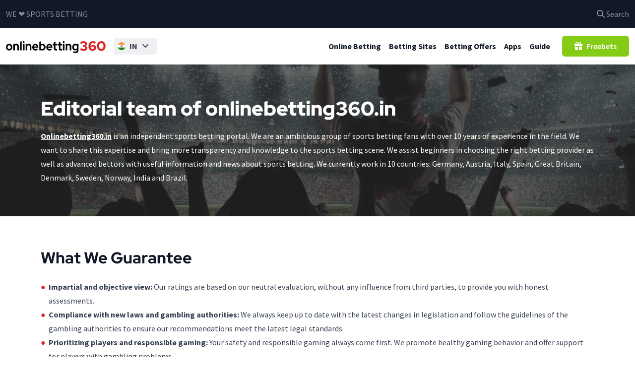

--- FILE ---
content_type: text/html
request_url: https://www.onlinebetting360.in/about-us/
body_size: 45270
content:

    <!DOCTYPE html>
<html lang="en-US" data-fa-size="fa-solid">
    <head><meta charset="utf-8"><script>if(navigator.userAgent.match(/MSIE|Internet Explorer/i)||navigator.userAgent.match(/Trident\/7\..*?rv:11/i)){var href=document.location.href;if(!href.match(/[?&]nowprocket/)){if(href.indexOf("?")==-1){if(href.indexOf("#")==-1){document.location.href=href+"?nowprocket=1"}else{document.location.href=href.replace("#","?nowprocket=1#")}}else{if(href.indexOf("#")==-1){document.location.href=href+"&nowprocket=1"}else{document.location.href=href.replace("#","&nowprocket=1#")}}}}</script><script>(()=>{class RocketLazyLoadScripts{constructor(){this.v="2.0.4",this.userEvents=["keydown","keyup","mousedown","mouseup","mousemove","mouseover","mouseout","touchmove","touchstart","touchend","touchcancel","wheel","click","dblclick","input"],this.attributeEvents=["onblur","onclick","oncontextmenu","ondblclick","onfocus","onmousedown","onmouseenter","onmouseleave","onmousemove","onmouseout","onmouseover","onmouseup","onmousewheel","onscroll","onsubmit"]}async t(){this.i(),this.o(),/iP(ad|hone)/.test(navigator.userAgent)&&this.h(),this.u(),this.l(this),this.m(),this.k(this),this.p(this),this._(),await Promise.all([this.R(),this.L()]),this.lastBreath=Date.now(),this.S(this),this.P(),this.D(),this.O(),this.M(),await this.C(this.delayedScripts.normal),await this.C(this.delayedScripts.defer),await this.C(this.delayedScripts.async),await this.T(),await this.F(),await this.j(),await this.A(),window.dispatchEvent(new Event("rocket-allScriptsLoaded")),this.everythingLoaded=!0,this.lastTouchEnd&&await new Promise(t=>setTimeout(t,500-Date.now()+this.lastTouchEnd)),this.I(),this.H(),this.U(),this.W()}i(){this.CSPIssue=sessionStorage.getItem("rocketCSPIssue"),document.addEventListener("securitypolicyviolation",t=>{this.CSPIssue||"script-src-elem"!==t.violatedDirective||"data"!==t.blockedURI||(this.CSPIssue=!0,sessionStorage.setItem("rocketCSPIssue",!0))},{isRocket:!0})}o(){window.addEventListener("pageshow",t=>{this.persisted=t.persisted,this.realWindowLoadedFired=!0},{isRocket:!0}),window.addEventListener("pagehide",()=>{this.onFirstUserAction=null},{isRocket:!0})}h(){let t;function e(e){t=e}window.addEventListener("touchstart",e,{isRocket:!0}),window.addEventListener("touchend",function i(o){o.changedTouches[0]&&t.changedTouches[0]&&Math.abs(o.changedTouches[0].pageX-t.changedTouches[0].pageX)<10&&Math.abs(o.changedTouches[0].pageY-t.changedTouches[0].pageY)<10&&o.timeStamp-t.timeStamp<200&&(window.removeEventListener("touchstart",e,{isRocket:!0}),window.removeEventListener("touchend",i,{isRocket:!0}),"INPUT"===o.target.tagName&&"text"===o.target.type||(o.target.dispatchEvent(new TouchEvent("touchend",{target:o.target,bubbles:!0})),o.target.dispatchEvent(new MouseEvent("mouseover",{target:o.target,bubbles:!0})),o.target.dispatchEvent(new PointerEvent("click",{target:o.target,bubbles:!0,cancelable:!0,detail:1,clientX:o.changedTouches[0].clientX,clientY:o.changedTouches[0].clientY})),event.preventDefault()))},{isRocket:!0})}q(t){this.userActionTriggered||("mousemove"!==t.type||this.firstMousemoveIgnored?"keyup"===t.type||"mouseover"===t.type||"mouseout"===t.type||(this.userActionTriggered=!0,this.onFirstUserAction&&this.onFirstUserAction()):this.firstMousemoveIgnored=!0),"click"===t.type&&t.preventDefault(),t.stopPropagation(),t.stopImmediatePropagation(),"touchstart"===this.lastEvent&&"touchend"===t.type&&(this.lastTouchEnd=Date.now()),"click"===t.type&&(this.lastTouchEnd=0),this.lastEvent=t.type,t.composedPath&&t.composedPath()[0].getRootNode()instanceof ShadowRoot&&(t.rocketTarget=t.composedPath()[0]),this.savedUserEvents.push(t)}u(){this.savedUserEvents=[],this.userEventHandler=this.q.bind(this),this.userEvents.forEach(t=>window.addEventListener(t,this.userEventHandler,{passive:!1,isRocket:!0})),document.addEventListener("visibilitychange",this.userEventHandler,{isRocket:!0})}U(){this.userEvents.forEach(t=>window.removeEventListener(t,this.userEventHandler,{passive:!1,isRocket:!0})),document.removeEventListener("visibilitychange",this.userEventHandler,{isRocket:!0}),this.savedUserEvents.forEach(t=>{(t.rocketTarget||t.target).dispatchEvent(new window[t.constructor.name](t.type,t))})}m(){const t="return false",e=Array.from(this.attributeEvents,t=>"data-rocket-"+t),i="["+this.attributeEvents.join("],[")+"]",o="[data-rocket-"+this.attributeEvents.join("],[data-rocket-")+"]",s=(e,i,o)=>{o&&o!==t&&(e.setAttribute("data-rocket-"+i,o),e["rocket"+i]=new Function("event",o),e.setAttribute(i,t))};new MutationObserver(t=>{for(const n of t)"attributes"===n.type&&(n.attributeName.startsWith("data-rocket-")||this.everythingLoaded?n.attributeName.startsWith("data-rocket-")&&this.everythingLoaded&&this.N(n.target,n.attributeName.substring(12)):s(n.target,n.attributeName,n.target.getAttribute(n.attributeName))),"childList"===n.type&&n.addedNodes.forEach(t=>{if(t.nodeType===Node.ELEMENT_NODE)if(this.everythingLoaded)for(const i of[t,...t.querySelectorAll(o)])for(const t of i.getAttributeNames())e.includes(t)&&this.N(i,t.substring(12));else for(const e of[t,...t.querySelectorAll(i)])for(const t of e.getAttributeNames())this.attributeEvents.includes(t)&&s(e,t,e.getAttribute(t))})}).observe(document,{subtree:!0,childList:!0,attributeFilter:[...this.attributeEvents,...e]})}I(){this.attributeEvents.forEach(t=>{document.querySelectorAll("[data-rocket-"+t+"]").forEach(e=>{this.N(e,t)})})}N(t,e){const i=t.getAttribute("data-rocket-"+e);i&&(t.setAttribute(e,i),t.removeAttribute("data-rocket-"+e))}k(t){Object.defineProperty(HTMLElement.prototype,"onclick",{get(){return this.rocketonclick||null},set(e){this.rocketonclick=e,this.setAttribute(t.everythingLoaded?"onclick":"data-rocket-onclick","this.rocketonclick(event)")}})}S(t){function e(e,i){let o=e[i];e[i]=null,Object.defineProperty(e,i,{get:()=>o,set(s){t.everythingLoaded?o=s:e["rocket"+i]=o=s}})}e(document,"onreadystatechange"),e(window,"onload"),e(window,"onpageshow");try{Object.defineProperty(document,"readyState",{get:()=>t.rocketReadyState,set(e){t.rocketReadyState=e},configurable:!0}),document.readyState="loading"}catch(t){console.log("WPRocket DJE readyState conflict, bypassing")}}l(t){this.originalAddEventListener=EventTarget.prototype.addEventListener,this.originalRemoveEventListener=EventTarget.prototype.removeEventListener,this.savedEventListeners=[],EventTarget.prototype.addEventListener=function(e,i,o){o&&o.isRocket||!t.B(e,this)&&!t.userEvents.includes(e)||t.B(e,this)&&!t.userActionTriggered||e.startsWith("rocket-")||t.everythingLoaded?t.originalAddEventListener.call(this,e,i,o):(t.savedEventListeners.push({target:this,remove:!1,type:e,func:i,options:o}),"mouseenter"!==e&&"mouseleave"!==e||t.originalAddEventListener.call(this,e,t.savedUserEvents.push,o))},EventTarget.prototype.removeEventListener=function(e,i,o){o&&o.isRocket||!t.B(e,this)&&!t.userEvents.includes(e)||t.B(e,this)&&!t.userActionTriggered||e.startsWith("rocket-")||t.everythingLoaded?t.originalRemoveEventListener.call(this,e,i,o):t.savedEventListeners.push({target:this,remove:!0,type:e,func:i,options:o})}}J(t,e){this.savedEventListeners=this.savedEventListeners.filter(i=>{let o=i.type,s=i.target||window;return e!==o||t!==s||(this.B(o,s)&&(i.type="rocket-"+o),this.$(i),!1)})}H(){EventTarget.prototype.addEventListener=this.originalAddEventListener,EventTarget.prototype.removeEventListener=this.originalRemoveEventListener,this.savedEventListeners.forEach(t=>this.$(t))}$(t){t.remove?this.originalRemoveEventListener.call(t.target,t.type,t.func,t.options):this.originalAddEventListener.call(t.target,t.type,t.func,t.options)}p(t){let e;function i(e){return t.everythingLoaded?e:e.split(" ").map(t=>"load"===t||t.startsWith("load.")?"rocket-jquery-load":t).join(" ")}function o(o){function s(e){const s=o.fn[e];o.fn[e]=o.fn.init.prototype[e]=function(){return this[0]===window&&t.userActionTriggered&&("string"==typeof arguments[0]||arguments[0]instanceof String?arguments[0]=i(arguments[0]):"object"==typeof arguments[0]&&Object.keys(arguments[0]).forEach(t=>{const e=arguments[0][t];delete arguments[0][t],arguments[0][i(t)]=e})),s.apply(this,arguments),this}}if(o&&o.fn&&!t.allJQueries.includes(o)){const e={DOMContentLoaded:[],"rocket-DOMContentLoaded":[]};for(const t in e)document.addEventListener(t,()=>{e[t].forEach(t=>t())},{isRocket:!0});o.fn.ready=o.fn.init.prototype.ready=function(i){function s(){parseInt(o.fn.jquery)>2?setTimeout(()=>i.bind(document)(o)):i.bind(document)(o)}return"function"==typeof i&&(t.realDomReadyFired?!t.userActionTriggered||t.fauxDomReadyFired?s():e["rocket-DOMContentLoaded"].push(s):e.DOMContentLoaded.push(s)),o([])},s("on"),s("one"),s("off"),t.allJQueries.push(o)}e=o}t.allJQueries=[],o(window.jQuery),Object.defineProperty(window,"jQuery",{get:()=>e,set(t){o(t)}})}P(){const t=new Map;document.write=document.writeln=function(e){const i=document.currentScript,o=document.createRange(),s=i.parentElement;let n=t.get(i);void 0===n&&(n=i.nextSibling,t.set(i,n));const c=document.createDocumentFragment();o.setStart(c,0),c.appendChild(o.createContextualFragment(e)),s.insertBefore(c,n)}}async R(){return new Promise(t=>{this.userActionTriggered?t():this.onFirstUserAction=t})}async L(){return new Promise(t=>{document.addEventListener("DOMContentLoaded",()=>{this.realDomReadyFired=!0,t()},{isRocket:!0})})}async j(){return this.realWindowLoadedFired?Promise.resolve():new Promise(t=>{window.addEventListener("load",t,{isRocket:!0})})}M(){this.pendingScripts=[];this.scriptsMutationObserver=new MutationObserver(t=>{for(const e of t)e.addedNodes.forEach(t=>{"SCRIPT"!==t.tagName||t.noModule||t.isWPRocket||this.pendingScripts.push({script:t,promise:new Promise(e=>{const i=()=>{const i=this.pendingScripts.findIndex(e=>e.script===t);i>=0&&this.pendingScripts.splice(i,1),e()};t.addEventListener("load",i,{isRocket:!0}),t.addEventListener("error",i,{isRocket:!0}),setTimeout(i,1e3)})})})}),this.scriptsMutationObserver.observe(document,{childList:!0,subtree:!0})}async F(){await this.X(),this.pendingScripts.length?(await this.pendingScripts[0].promise,await this.F()):this.scriptsMutationObserver.disconnect()}D(){this.delayedScripts={normal:[],async:[],defer:[]},document.querySelectorAll("script[type$=rocketlazyloadscript]").forEach(t=>{t.hasAttribute("data-rocket-src")?t.hasAttribute("async")&&!1!==t.async?this.delayedScripts.async.push(t):t.hasAttribute("defer")&&!1!==t.defer||"module"===t.getAttribute("data-rocket-type")?this.delayedScripts.defer.push(t):this.delayedScripts.normal.push(t):this.delayedScripts.normal.push(t)})}async _(){await this.L();let t=[];document.querySelectorAll("script[type$=rocketlazyloadscript][data-rocket-src]").forEach(e=>{let i=e.getAttribute("data-rocket-src");if(i&&!i.startsWith("data:")){i.startsWith("//")&&(i=location.protocol+i);try{const o=new URL(i).origin;o!==location.origin&&t.push({src:o,crossOrigin:e.crossOrigin||"module"===e.getAttribute("data-rocket-type")})}catch(t){}}}),t=[...new Map(t.map(t=>[JSON.stringify(t),t])).values()],this.Y(t,"preconnect")}async G(t){if(await this.K(),!0!==t.noModule||!("noModule"in HTMLScriptElement.prototype))return new Promise(e=>{let i;function o(){(i||t).setAttribute("data-rocket-status","executed"),e()}try{if(navigator.userAgent.includes("Firefox/")||""===navigator.vendor||this.CSPIssue)i=document.createElement("script"),[...t.attributes].forEach(t=>{let e=t.nodeName;"type"!==e&&("data-rocket-type"===e&&(e="type"),"data-rocket-src"===e&&(e="src"),i.setAttribute(e,t.nodeValue))}),t.text&&(i.text=t.text),t.nonce&&(i.nonce=t.nonce),i.hasAttribute("src")?(i.addEventListener("load",o,{isRocket:!0}),i.addEventListener("error",()=>{i.setAttribute("data-rocket-status","failed-network"),e()},{isRocket:!0}),setTimeout(()=>{i.isConnected||e()},1)):(i.text=t.text,o()),i.isWPRocket=!0,t.parentNode.replaceChild(i,t);else{const i=t.getAttribute("data-rocket-type"),s=t.getAttribute("data-rocket-src");i?(t.type=i,t.removeAttribute("data-rocket-type")):t.removeAttribute("type"),t.addEventListener("load",o,{isRocket:!0}),t.addEventListener("error",i=>{this.CSPIssue&&i.target.src.startsWith("data:")?(console.log("WPRocket: CSP fallback activated"),t.removeAttribute("src"),this.G(t).then(e)):(t.setAttribute("data-rocket-status","failed-network"),e())},{isRocket:!0}),s?(t.fetchPriority="high",t.removeAttribute("data-rocket-src"),t.src=s):t.src="data:text/javascript;base64,"+window.btoa(unescape(encodeURIComponent(t.text)))}}catch(i){t.setAttribute("data-rocket-status","failed-transform"),e()}});t.setAttribute("data-rocket-status","skipped")}async C(t){const e=t.shift();return e?(e.isConnected&&await this.G(e),this.C(t)):Promise.resolve()}O(){this.Y([...this.delayedScripts.normal,...this.delayedScripts.defer,...this.delayedScripts.async],"preload")}Y(t,e){this.trash=this.trash||[];let i=!0;var o=document.createDocumentFragment();t.forEach(t=>{const s=t.getAttribute&&t.getAttribute("data-rocket-src")||t.src;if(s&&!s.startsWith("data:")){const n=document.createElement("link");n.href=s,n.rel=e,"preconnect"!==e&&(n.as="script",n.fetchPriority=i?"high":"low"),t.getAttribute&&"module"===t.getAttribute("data-rocket-type")&&(n.crossOrigin=!0),t.crossOrigin&&(n.crossOrigin=t.crossOrigin),t.integrity&&(n.integrity=t.integrity),t.nonce&&(n.nonce=t.nonce),o.appendChild(n),this.trash.push(n),i=!1}}),document.head.appendChild(o)}W(){this.trash.forEach(t=>t.remove())}async T(){try{document.readyState="interactive"}catch(t){}this.fauxDomReadyFired=!0;try{await this.K(),this.J(document,"readystatechange"),document.dispatchEvent(new Event("rocket-readystatechange")),await this.K(),document.rocketonreadystatechange&&document.rocketonreadystatechange(),await this.K(),this.J(document,"DOMContentLoaded"),document.dispatchEvent(new Event("rocket-DOMContentLoaded")),await this.K(),this.J(window,"DOMContentLoaded"),window.dispatchEvent(new Event("rocket-DOMContentLoaded"))}catch(t){console.error(t)}}async A(){try{document.readyState="complete"}catch(t){}try{await this.K(),this.J(document,"readystatechange"),document.dispatchEvent(new Event("rocket-readystatechange")),await this.K(),document.rocketonreadystatechange&&document.rocketonreadystatechange(),await this.K(),this.J(window,"load"),window.dispatchEvent(new Event("rocket-load")),await this.K(),window.rocketonload&&window.rocketonload(),await this.K(),this.allJQueries.forEach(t=>t(window).trigger("rocket-jquery-load")),await this.K(),this.J(window,"pageshow");const t=new Event("rocket-pageshow");t.persisted=this.persisted,window.dispatchEvent(t),await this.K(),window.rocketonpageshow&&window.rocketonpageshow({persisted:this.persisted})}catch(t){console.error(t)}}async K(){Date.now()-this.lastBreath>45&&(await this.X(),this.lastBreath=Date.now())}async X(){return document.hidden?new Promise(t=>setTimeout(t)):new Promise(t=>requestAnimationFrame(t))}B(t,e){return e===document&&"readystatechange"===t||(e===document&&"DOMContentLoaded"===t||(e===window&&"DOMContentLoaded"===t||(e===window&&"load"===t||e===window&&"pageshow"===t)))}static run(){(new RocketLazyLoadScripts).t()}}RocketLazyLoadScripts.run()})();</script>
        
        <meta name="viewport" content="width=device-width, initial-scale=1.0, maximum-scale=5.0, user-scalable=yes"/>
        <link rel="shortcut icon" type="image/x-icon" href="https://www.onlinebetting360.in/favicon.ico">
        <link rel="apple-touch-icon" sizes="180x180" href="https://www.onlinebetting360.in/wp-content/themes/xcore/_/img/favicon/apple-touch-icon.png">
        <link rel="icon" type="image/png" sizes="32x32" href="https://www.onlinebetting360.in/wp-content/themes/xcore/_/img/favicon/favicon-32x32.png">
        <link rel="icon" type="image/png" sizes="192x192" href="https://www.onlinebetting360.in/wp-content/themes/xcore/_/img/favicon/android-chrome-192x192.png">
        <link rel="icon" type="image/png" sizes="16x16" href="https://www.onlinebetting360.in/wp-content/themes/xcore/_/img/favicon/favicon-16x16.png">
        <link rel="manifest" href="https://www.onlinebetting360.in/wp-content/themes/xcore/_/img/favicon/site.webmanifest">
        <link rel="mask-icon" href="https://www.onlinebetting360.in/wp-content/themes/xcore/_/img/favicon/safari-pinned-tab.svg" color="#dc2626">
        <meta name="msapplication-TileColor" content="#dc2626">
        <meta name="msapplication-TileImage" content="https://www.onlinebetting360.in/wp-content/themes/xcore/_/img/favicon/mstile-144x144.png">
        <meta name="theme-color" content="#ffffff">

        <title>About us | Online Betting 360 India</title>
<style id="wpr-usedcss">.tippy-iOS{cursor:pointer!important}.tippy-notransition{transition:none!important}.tippy-popper{-webkit-perspective:700px;perspective:700px;z-index:9999;outline:0;transition-timing-function:cubic-bezier(.165,.84,.44,1);pointer-events:none;line-height:1.4;max-width:calc(100% - 10px)}.tippy-popper[x-placement^=top] .tippy-backdrop{border-radius:40% 40% 0 0}.tippy-popper[x-placement^=top] .tippy-roundarrow{bottom:-8px;-webkit-transform-origin:50% 0;transform-origin:50% 0}.tippy-popper[x-placement^=top] .tippy-roundarrow svg{position:absolute;left:0;-webkit-transform:rotate(180deg);transform:rotate(180deg)}.tippy-popper[x-placement^=top] .tippy-arrow{border-top:8px solid #333;border-right:8px solid transparent;border-left:8px solid transparent;bottom:-7px;margin:0 6px;-webkit-transform-origin:50% 0;transform-origin:50% 0}.tippy-popper[x-placement^=top] .tippy-backdrop{-webkit-transform-origin:0 25%;transform-origin:0 25%}.tippy-popper[x-placement^=top] .tippy-backdrop[data-state=visible]{-webkit-transform:scale(1) translate(-50%,-55%);transform:scale(1) translate(-50%,-55%)}.tippy-popper[x-placement^=top] .tippy-backdrop[data-state=hidden]{-webkit-transform:scale(.2) translate(-50%,-45%);transform:scale(.2) translate(-50%,-45%);opacity:0}.tippy-popper[x-placement^=top] [data-animation=perspective]{-webkit-transform-origin:bottom;transform-origin:bottom}.tippy-popper[x-placement^=top] [data-animation=perspective][data-state=visible]{-webkit-transform:translateY(-10px) rotateX(0);transform:translateY(-10px) rotateX(0)}.tippy-popper[x-placement^=top] [data-animation=perspective][data-state=hidden]{opacity:0;-webkit-transform:translateY(0) rotateX(60deg);transform:translateY(0) rotateX(60deg)}.tippy-popper[x-placement^=top] [data-animation=fade][data-state=visible]{-webkit-transform:translateY(-10px);transform:translateY(-10px)}.tippy-popper[x-placement^=top] [data-animation=fade][data-state=hidden]{opacity:0;-webkit-transform:translateY(-10px);transform:translateY(-10px)}.tippy-popper[x-placement^=top] [data-animation=shift-away][data-state=visible]{-webkit-transform:translateY(-10px);transform:translateY(-10px)}.tippy-popper[x-placement^=top] [data-animation=shift-away][data-state=hidden]{opacity:0;-webkit-transform:translateY(0);transform:translateY(0)}.tippy-popper[x-placement^=top] [data-animation=scale][data-state=visible]{-webkit-transform:translateY(-10px) scale(1);transform:translateY(-10px) scale(1)}.tippy-popper[x-placement^=top] [data-animation=scale][data-state=hidden]{opacity:0;-webkit-transform:translateY(0) scale(.5);transform:translateY(0) scale(.5)}.tippy-popper[x-placement^=bottom] .tippy-backdrop{border-radius:0 0 30% 30%}.tippy-popper[x-placement^=bottom] .tippy-roundarrow{top:-8px;-webkit-transform-origin:50% 100%;transform-origin:50% 100%}.tippy-popper[x-placement^=bottom] .tippy-roundarrow svg{position:absolute;left:0;-webkit-transform:rotate(0);transform:rotate(0)}.tippy-popper[x-placement^=bottom] .tippy-arrow{border-bottom:8px solid #333;border-right:8px solid transparent;border-left:8px solid transparent;top:-7px;margin:0 6px;-webkit-transform-origin:50% 100%;transform-origin:50% 100%}.tippy-popper[x-placement^=bottom] .tippy-backdrop{-webkit-transform-origin:0 -50%;transform-origin:0 -50%}.tippy-popper[x-placement^=bottom] .tippy-backdrop[data-state=visible]{-webkit-transform:scale(1) translate(-50%,-45%);transform:scale(1) translate(-50%,-45%)}.tippy-popper[x-placement^=bottom] .tippy-backdrop[data-state=hidden]{-webkit-transform:scale(.2) translate(-50%);transform:scale(.2) translate(-50%);opacity:0}.tippy-popper[x-placement^=bottom] [data-animation=perspective]{-webkit-transform-origin:top;transform-origin:top}.tippy-popper[x-placement^=bottom] [data-animation=perspective][data-state=visible]{-webkit-transform:translateY(10px) rotateX(0);transform:translateY(10px) rotateX(0)}.tippy-popper[x-placement^=bottom] [data-animation=perspective][data-state=hidden]{opacity:0;-webkit-transform:translateY(0) rotateX(-60deg);transform:translateY(0) rotateX(-60deg)}.tippy-popper[x-placement^=bottom] [data-animation=fade][data-state=visible]{-webkit-transform:translateY(10px);transform:translateY(10px)}.tippy-popper[x-placement^=bottom] [data-animation=fade][data-state=hidden]{opacity:0;-webkit-transform:translateY(10px);transform:translateY(10px)}.tippy-popper[x-placement^=bottom] [data-animation=shift-away][data-state=visible]{-webkit-transform:translateY(10px);transform:translateY(10px)}.tippy-popper[x-placement^=bottom] [data-animation=shift-away][data-state=hidden]{opacity:0;-webkit-transform:translateY(0);transform:translateY(0)}.tippy-popper[x-placement^=bottom] [data-animation=scale][data-state=visible]{-webkit-transform:translateY(10px) scale(1);transform:translateY(10px) scale(1)}.tippy-popper[x-placement^=bottom] [data-animation=scale][data-state=hidden]{opacity:0;-webkit-transform:translateY(0) scale(.5);transform:translateY(0) scale(.5)}.tippy-popper[x-placement^=left] .tippy-backdrop{border-radius:50% 0 0 50%}.tippy-popper[x-placement^=left] .tippy-roundarrow{right:-16px;-webkit-transform-origin:33.33333333% 50%;transform-origin:33.33333333% 50%}.tippy-popper[x-placement^=left] .tippy-roundarrow svg{position:absolute;left:0;-webkit-transform:rotate(90deg);transform:rotate(90deg)}.tippy-popper[x-placement^=left] .tippy-arrow{border-left:8px solid #333;border-top:8px solid transparent;border-bottom:8px solid transparent;right:-7px;margin:3px 0;-webkit-transform-origin:0 50%;transform-origin:0 50%}.tippy-popper[x-placement^=left] .tippy-backdrop{-webkit-transform-origin:50% 0;transform-origin:50% 0}.tippy-popper[x-placement^=left] .tippy-backdrop[data-state=visible]{-webkit-transform:scale(1) translate(-50%,-50%);transform:scale(1) translate(-50%,-50%)}.tippy-popper[x-placement^=left] .tippy-backdrop[data-state=hidden]{-webkit-transform:scale(.2) translate(-75%,-50%);transform:scale(.2) translate(-75%,-50%);opacity:0}.tippy-popper[x-placement^=left] [data-animation=perspective]{-webkit-transform-origin:right;transform-origin:right}.tippy-popper[x-placement^=left] [data-animation=perspective][data-state=visible]{-webkit-transform:translateX(-10px) rotateY(0);transform:translateX(-10px) rotateY(0)}.tippy-popper[x-placement^=left] [data-animation=perspective][data-state=hidden]{opacity:0;-webkit-transform:translateX(0) rotateY(-60deg);transform:translateX(0) rotateY(-60deg)}.tippy-popper[x-placement^=left] [data-animation=fade][data-state=visible]{-webkit-transform:translateX(-10px);transform:translateX(-10px)}.tippy-popper[x-placement^=left] [data-animation=fade][data-state=hidden]{opacity:0;-webkit-transform:translateX(-10px);transform:translateX(-10px)}.tippy-popper[x-placement^=left] [data-animation=shift-away][data-state=visible]{-webkit-transform:translateX(-10px);transform:translateX(-10px)}.tippy-popper[x-placement^=left] [data-animation=shift-away][data-state=hidden]{opacity:0;-webkit-transform:translateX(0);transform:translateX(0)}.tippy-popper[x-placement^=left] [data-animation=scale][data-state=visible]{-webkit-transform:translateX(-10px) scale(1);transform:translateX(-10px) scale(1)}.tippy-popper[x-placement^=left] [data-animation=scale][data-state=hidden]{opacity:0;-webkit-transform:translateX(0) scale(.5);transform:translateX(0) scale(.5)}.tippy-popper[x-placement^=right] .tippy-backdrop{border-radius:0 50% 50% 0}.tippy-popper[x-placement^=right] .tippy-roundarrow{left:-16px;-webkit-transform-origin:66.66666666% 50%;transform-origin:66.66666666% 50%}.tippy-popper[x-placement^=right] .tippy-roundarrow svg{position:absolute;left:0;-webkit-transform:rotate(-90deg);transform:rotate(-90deg)}.tippy-popper[x-placement^=right] .tippy-arrow{border-right:8px solid #333;border-top:8px solid transparent;border-bottom:8px solid transparent;left:-7px;margin:3px 0;-webkit-transform-origin:100% 50%;transform-origin:100% 50%}.tippy-popper[x-placement^=right] .tippy-backdrop{-webkit-transform-origin:-50% 0;transform-origin:-50% 0}.tippy-popper[x-placement^=right] .tippy-backdrop[data-state=visible]{-webkit-transform:scale(1) translate(-50%,-50%);transform:scale(1) translate(-50%,-50%)}.tippy-popper[x-placement^=right] .tippy-backdrop[data-state=hidden]{-webkit-transform:scale(.2) translate(-25%,-50%);transform:scale(.2) translate(-25%,-50%);opacity:0}.tippy-popper[x-placement^=right] [data-animation=perspective]{-webkit-transform-origin:left;transform-origin:left}.tippy-popper[x-placement^=right] [data-animation=perspective][data-state=visible]{-webkit-transform:translateX(10px) rotateY(0);transform:translateX(10px) rotateY(0)}.tippy-popper[x-placement^=right] [data-animation=perspective][data-state=hidden]{opacity:0;-webkit-transform:translateX(0) rotateY(60deg);transform:translateX(0) rotateY(60deg)}.tippy-popper[x-placement^=right] [data-animation=fade][data-state=visible]{-webkit-transform:translateX(10px);transform:translateX(10px)}.tippy-popper[x-placement^=right] [data-animation=fade][data-state=hidden]{opacity:0;-webkit-transform:translateX(10px);transform:translateX(10px)}.tippy-popper[x-placement^=right] [data-animation=shift-away][data-state=visible]{-webkit-transform:translateX(10px);transform:translateX(10px)}.tippy-popper[x-placement^=right] [data-animation=shift-away][data-state=hidden]{opacity:0;-webkit-transform:translateX(0);transform:translateX(0)}.tippy-popper[x-placement^=right] [data-animation=scale][data-state=visible]{-webkit-transform:translateX(10px) scale(1);transform:translateX(10px) scale(1)}.tippy-popper[x-placement^=right] [data-animation=scale][data-state=hidden]{opacity:0;-webkit-transform:translateX(0) scale(.5);transform:translateX(0) scale(.5)}.tippy-tooltip{position:relative;color:#fff;border-radius:4px;font-size:.9rem;padding:.3rem .6rem;max-width:350px;text-align:center;will-change:transform;-webkit-font-smoothing:antialiased;-moz-osx-font-smoothing:grayscale;background-color:#333}.tippy-tooltip[data-animatefill]{overflow:hidden;background-color:transparent}.tippy-tooltip[data-interactive],.tippy-tooltip[data-interactive] path{pointer-events:auto}.tippy-tooltip[data-inertia][data-state=visible]{transition-timing-function:cubic-bezier(.53,2,.36,.85)}.tippy-tooltip[data-inertia][data-state=hidden]{transition-timing-function:ease}.tippy-arrow,.tippy-roundarrow{position:absolute;width:0;height:0}.tippy-roundarrow{width:24px;height:8px;fill:#333;pointer-events:none}.tippy-backdrop{position:absolute;will-change:transform;background-color:#333;border-radius:50%;width:calc(110% + 2rem);left:50%;top:50%;z-index:-1;transition:all cubic-bezier(.46,.1,.52,.98);-webkit-backface-visibility:hidden;backface-visibility:hidden}.tippy-backdrop:after{content:"";float:left;padding-top:100%}.tippy-backdrop+.tippy-content{transition-property:opacity;will-change:opacity}.tippy-backdrop+.tippy-content[data-state=visible]{opacity:1}.tippy-backdrop+.tippy-content[data-state=hidden]{opacity:0}:root{--bs-blue:#0d6efd;--bs-indigo:#6610f2;--bs-purple:#6f42c1;--bs-pink:#d63384;--bs-red:#dc3545;--bs-orange:#fd7e14;--bs-yellow:#ffc107;--bs-green:#198754;--bs-teal:#20c997;--bs-cyan:#0dcaf0;--bs-black:#000;--bs-white:#fff;--bs-gray:#6b7280;--bs-gray-dark:#1f2937;--bs-gray-100:#f9fafb;--bs-gray-200:#f0f0f3;--bs-gray-300:#e5e7eb;--bs-gray-400:#d1d5db;--bs-gray-500:#9ca3af;--bs-gray-600:#6b7280;--bs-gray-700:#374151;--bs-gray-800:#1f2937;--bs-gray-900:#111827;--bs-primary:#DC2626;--bs-secondary:#84CC16;--bs-tertiary:#F59E0B;--bs-success:#B0DD66;--bs-info:#5CB5DD;--bs-warning:#E8C058;--bs-danger:#D57A7A;--bs-light:#f9fafb;--bs-dark:#111827;--bs-primary-rgb:220,38,38;--bs-secondary-rgb:132,204,22;--bs-tertiary-rgb:245,158,11;--bs-success-rgb:176,221,102;--bs-info-rgb:92,181,221;--bs-warning-rgb:232,192,88;--bs-danger-rgb:213,122,122;--bs-light-rgb:249,250,251;--bs-dark-rgb:17,24,39;--bs-white-rgb:255,255,255;--bs-black-rgb:0,0,0;--bs-body-color-rgb:55,65,81;--bs-body-bg-rgb:255,255,255;--bs-font-sans-serif:"Source Sans Pro",sans-serif;--bs-font-monospace:SFMono-Regular,Menlo,Monaco,Consolas,"Liberation Mono","Courier New",monospace;--bs-gradient:linear-gradient(45deg, #D57A7A 0%, #E8C058 100%);--bs-body-font-family:var(--bs-font-sans-serif);--bs-body-font-size:1rem;--bs-body-font-weight:400;--bs-body-line-height:1.75;--bs-body-color:#374151;--bs-body-bg:#fff;--bs-border-width:1px;--bs-border-style:solid;--bs-border-color:#e5e7eb;--bs-border-color-translucent:#e5e7eb;--bs-border-radius:0.375rem;--bs-border-radius-sm:0.25rem;--bs-border-radius-lg:0.5rem;--bs-border-radius-xl:1rem;--bs-border-radius-2xl:2rem;--bs-border-radius-pill:50rem;--bs-link-color:#DC2626;--bs-link-hover-color:#DC2626;--bs-code-color:#d63384;--bs-highlight-bg:#fff3cd}*,::after,::before{-webkit-box-sizing:border-box;box-sizing:border-box}body{margin:0;font-family:var(--bs-body-font-family);font-size:var(--bs-body-font-size);font-weight:var(--bs-body-font-weight);line-height:var(--bs-body-line-height);color:var(--bs-body-color);text-align:var(--bs-body-text-align);background-color:var(--bs-body-bg);-webkit-text-size-adjust:100%;-webkit-tap-highlight-color:transparent}hr{margin:1rem 0;color:var(--bs-border-color);border:0;border-top:1px solid;opacity:1}.h4,.h5,h1,h2,h3{margin-top:0;margin-bottom:1rem;font-family:"Red Hat Display",sans-serif;font-weight:700;line-height:1.25;color:#111827}h1{font-size:calc(1.375rem + 1.5vw)}@media (min-width:1200px){h1{font-size:2.5rem}}h2{font-size:calc(1.325rem + .9vw)}@media (min-width:1200px){h2{font-size:2rem}}h3{font-size:calc(1.275rem + .3vw)}@media (min-width:1200px){h3{font-size:1.5rem}}.h4{font-size:1.25rem}.h5{font-size:1.125rem}p{margin-top:0;margin-bottom:1rem}address{margin-bottom:1rem;font-style:normal;line-height:inherit}ol,ul{padding-left:2rem}dl,ol,ul{margin-top:0;margin-bottom:1rem}ol ol,ol ul,ul ol,ul ul{margin-bottom:0}dt{font-weight:700}b,strong{font-weight:700}a{color:var(--bs-link-color);text-decoration:none}a:hover{color:var(--bs-link-hover-color);text-decoration:underline}a:not([href]):not([class]),a:not([href]):not([class]):hover{color:inherit;text-decoration:none}code{font-family:var(--bs-font-monospace);font-size:1em}code{font-size:.875rem;color:var(--bs-code-color);word-wrap:break-word}a>code{color:inherit}img,svg{vertical-align:middle}table{caption-side:bottom;border-collapse:collapse}caption{padding-top:.5rem;padding-bottom:.5rem;color:#6b7280;text-align:left}th{font-weight:700;text-align:inherit;text-align:-webkit-match-parent}tbody,td,th,tr{border-color:inherit;border-style:solid;border-width:0}label{display:inline-block}button{border-radius:0}button:focus:not(:focus-visible){outline:0}button,input,optgroup,select,textarea{margin:0;font-family:inherit;font-size:inherit;line-height:inherit}button,select{text-transform:none}[role=button]{cursor:pointer}select{word-wrap:normal}select:disabled{opacity:1}[list]:not([type=date]):not([type=datetime-local]):not([type=month]):not([type=week]):not([type=time])::-webkit-calendar-picker-indicator{display:none!important}[type=button],[type=reset],[type=submit],button{-webkit-appearance:button}[type=button]:not(:disabled),[type=reset]:not(:disabled),[type=submit]:not(:disabled),button:not(:disabled){cursor:pointer}::-moz-focus-inner{padding:0;border-style:none}textarea{resize:vertical}fieldset{min-width:0;padding:0;margin:0;border:0}legend{float:left;width:100%;padding:0;margin-bottom:1rem;font-size:1rem;line-height:inherit}legend+*{clear:left}::-webkit-datetime-edit-day-field,::-webkit-datetime-edit-fields-wrapper,::-webkit-datetime-edit-hour-field,::-webkit-datetime-edit-minute,::-webkit-datetime-edit-month-field,::-webkit-datetime-edit-text,::-webkit-datetime-edit-year-field{padding:0}::-webkit-inner-spin-button{height:auto}[type=search]{outline-offset:-2px;-webkit-appearance:textfield}::-webkit-search-decoration{-webkit-appearance:none}::-webkit-color-swatch-wrapper{padding:0}::-webkit-file-upload-button{font:inherit;-webkit-appearance:button}::file-selector-button{font:inherit;-webkit-appearance:button}output{display:inline-block}iframe{border:0}summary{display:list-item;cursor:pointer}progress{vertical-align:baseline}[hidden]{display:none!important}.list-inline{padding-left:0;list-style:none}.list-inline-item{display:inline-block}.list-inline-item:not(:last-child){margin-right:.5rem}.img-fluid{max-width:100%;height:auto}.container{--bs-gutter-x:1.5rem;--bs-gutter-y:0;width:100%;padding-right:calc(var(--bs-gutter-x) * .5);padding-left:calc(var(--bs-gutter-x) * .5);margin-right:auto;margin-left:auto}@media (min-width:576px){.container{max-width:540px}}@media (min-width:768px){.container{max-width:720px}}@media (min-width:992px){.container{max-width:960px}}@media (min-width:1200px){.container{max-width:1140px}}@media (min-width:1400px){.container{max-width:1320px}}.row{--bs-gutter-x:1.5rem;--bs-gutter-y:0;display:-webkit-box;display:-ms-flexbox;display:flex;-ms-flex-wrap:wrap;flex-wrap:wrap;margin-top:calc(-1 * var(--bs-gutter-y));margin-right:calc(-.5 * var(--bs-gutter-x));margin-left:calc(-.5 * var(--bs-gutter-x))}.row>*{-ms-flex-negative:0;flex-shrink:0;width:100%;max-width:100%;padding-right:calc(var(--bs-gutter-x) * .5);padding-left:calc(var(--bs-gutter-x) * .5);margin-top:var(--bs-gutter-y)}.col{-webkit-box-flex:1;-ms-flex:1 0 0%;flex:1 0 0%}.row-cols-1>*{-webkit-box-flex:0;-ms-flex:0 0 auto;flex:0 0 auto;width:100%}.col-auto{-webkit-box-flex:0;-ms-flex:0 0 auto;flex:0 0 auto;width:auto}.col-12{-webkit-box-flex:0;-ms-flex:0 0 auto;flex:0 0 auto;width:100%}.g-3{--bs-gutter-x:1rem}.g-3{--bs-gutter-y:1rem}.g-4{--bs-gutter-x:1.5rem}.g-4{--bs-gutter-y:1.5rem}@media (min-width:576px){.row-cols-sm-1>*{-webkit-box-flex:0;-ms-flex:0 0 auto;flex:0 0 auto;width:100%}.row-cols-sm-2>*{-webkit-box-flex:0;-ms-flex:0 0 auto;flex:0 0 auto;width:50%}.col-sm-6{-webkit-box-flex:0;-ms-flex:0 0 auto;flex:0 0 auto;width:50%}}@media (min-width:768px){.col-md{-webkit-box-flex:1;-ms-flex:1 0 0%;flex:1 0 0%}.row-cols-md-1>*{-webkit-box-flex:0;-ms-flex:0 0 auto;flex:0 0 auto;width:100%}.row-cols-md-2>*{-webkit-box-flex:0;-ms-flex:0 0 auto;flex:0 0 auto;width:50%}.col-md-4{-webkit-box-flex:0;-ms-flex:0 0 auto;flex:0 0 auto;width:33.33333333%}.col-md-6{-webkit-box-flex:0;-ms-flex:0 0 auto;flex:0 0 auto;width:50%}.col-md-8{-webkit-box-flex:0;-ms-flex:0 0 auto;flex:0 0 auto;width:66.66666667%}}@media (min-width:992px){.row-cols-lg-1>*{-webkit-box-flex:0;-ms-flex:0 0 auto;flex:0 0 auto;width:100%}.row-cols-lg-2>*{-webkit-box-flex:0;-ms-flex:0 0 auto;flex:0 0 auto;width:50%}.row-cols-lg-3>*{-webkit-box-flex:0;-ms-flex:0 0 auto;flex:0 0 auto;width:33.3333333333%}.col-lg-3{-webkit-box-flex:0;-ms-flex:0 0 auto;flex:0 0 auto;width:25%}.col-lg-4{-webkit-box-flex:0;-ms-flex:0 0 auto;flex:0 0 auto;width:33.33333333%}}@media (min-width:1200px){.row-cols-xl-1>*{-webkit-box-flex:0;-ms-flex:0 0 auto;flex:0 0 auto;width:100%}.row-cols-xl-2>*{-webkit-box-flex:0;-ms-flex:0 0 auto;flex:0 0 auto;width:50%}.row-cols-xl-3>*{-webkit-box-flex:0;-ms-flex:0 0 auto;flex:0 0 auto;width:33.3333333333%}.g-xl-5{--bs-gutter-x:3rem}.g-xl-5{--bs-gutter-y:3rem}}.table{--bs-table-color:var(--bs-body-color);--bs-table-bg:transparent;--bs-table-border-color:var(--bs-border-color);--bs-table-accent-bg:transparent;--bs-table-striped-color:var(--bs-body-color);--bs-table-striped-bg:rgba(17, 24, 39, .05);--bs-table-active-color:var(--bs-body-color);--bs-table-active-bg:rgba(17, 24, 39, .1);--bs-table-hover-color:var(--bs-body-color);--bs-table-hover-bg:rgba(17, 24, 39, .075);width:100%;margin-bottom:1rem;color:var(--bs-table-color);vertical-align:top;border-color:var(--bs-table-border-color)}.table>:not(caption)>*>*{padding:.5rem;background-color:var(--bs-table-bg);border-bottom-width:1px;-webkit-box-shadow:inset 0 0 0 9999px var(--bs-table-accent-bg);box-shadow:inset 0 0 0 9999px var(--bs-table-accent-bg)}.table>tbody{vertical-align:inherit}.table-responsive{overflow-x:auto;-webkit-overflow-scrolling:touch}.btn{--bs-btn-padding-x:1.5rem;--bs-btn-padding-y:0.375rem;--bs-btn-font-family: ;--bs-btn-font-size:1rem;--bs-btn-font-weight:600;--bs-btn-line-height:1.75;--bs-btn-color:#374151;--bs-btn-bg:transparent;--bs-btn-border-width:1px;--bs-btn-border-color:transparent;--bs-btn-border-radius:0.375rem;--bs-btn-hover-border-color:transparent;--bs-btn-box-shadow:none;--bs-btn-disabled-opacity:0.65;--bs-btn-focus-box-shadow:0 0 0 0 rgba(var(--bs-btn-focus-shadow-rgb), .5);display:inline-block;padding:var(--bs-btn-padding-y) var(--bs-btn-padding-x);font-family:var(--bs-btn-font-family);font-size:var(--bs-btn-font-size);font-weight:var(--bs-btn-font-weight);line-height:var(--bs-btn-line-height);color:var(--bs-btn-color);text-align:center;vertical-align:middle;cursor:pointer;-webkit-user-select:none;-moz-user-select:none;-ms-user-select:none;user-select:none;border:var(--bs-btn-border-width) solid var(--bs-btn-border-color);border-radius:var(--bs-btn-border-radius);background-color:var(--bs-btn-bg);-webkit-box-shadow:var(--bs-btn-box-shadow);box-shadow:var(--bs-btn-box-shadow);-webkit-transition:color .15s ease-in-out,background-color .15s ease-in-out,border-color .15s ease-in-out,-webkit-box-shadow .15s ease-in-out;transition:color .15s ease-in-out,background-color .15s ease-in-out,border-color .15s ease-in-out,-webkit-box-shadow .15s ease-in-out;transition:color .15s ease-in-out,background-color .15s ease-in-out,border-color .15s ease-in-out,box-shadow .15s ease-in-out;transition:color .15s ease-in-out,background-color .15s ease-in-out,border-color .15s ease-in-out,box-shadow .15s ease-in-out,-webkit-box-shadow .15s ease-in-out}.btn:hover{color:var(--bs-btn-hover-color);text-decoration:none;background-color:var(--bs-btn-hover-bg);border-color:var(--bs-btn-hover-border-color)}.btn:focus-visible{color:var(--bs-btn-hover-color);background-color:var(--bs-btn-hover-bg);border-color:var(--bs-btn-hover-border-color);outline:0;-webkit-box-shadow:var(--bs-btn-box-shadow),var(--bs-btn-focus-box-shadow);box-shadow:var(--bs-btn-box-shadow),var(--bs-btn-focus-box-shadow)}.btn.active,.btn.show,.btn:first-child:active,:not(.btn-check)+.btn:active{color:var(--bs-btn-active-color);background-color:var(--bs-btn-active-bg);border-color:var(--bs-btn-active-border-color);-webkit-box-shadow:var(--bs-btn-active-shadow);box-shadow:var(--bs-btn-active-shadow)}.btn.active:focus-visible,.btn.show:focus-visible,.btn:first-child:active:focus-visible,:not(.btn-check)+.btn:active:focus-visible{-webkit-box-shadow:var(--bs-btn-active-shadow),var(--bs-btn-focus-box-shadow);box-shadow:var(--bs-btn-active-shadow),var(--bs-btn-focus-box-shadow)}.btn.disabled,.btn:disabled,fieldset:disabled .btn{color:var(--bs-btn-disabled-color);pointer-events:none;background-color:var(--bs-btn-disabled-bg);border-color:var(--bs-btn-disabled-border-color);opacity:var(--bs-btn-disabled-opacity);-webkit-box-shadow:none;box-shadow:none}.btn-secondary{--bs-btn-color:#fff;--bs-btn-bg:#84CC16;--bs-btn-border-color:#84CC16;--bs-btn-hover-color:#fff;--bs-btn-hover-bg:#77b814;--bs-btn-hover-border-color:#77b814;--bs-btn-focus-shadow-rgb:150,212,57;--bs-btn-active-color:#fff;--bs-btn-active-bg:#77b814;--bs-btn-active-border-color:#77b814;--bs-btn-active-shadow:none;--bs-btn-disabled-color:#fff;--bs-btn-disabled-bg:#84CC16;--bs-btn-disabled-border-color:#84CC16}.btn-link{--bs-btn-font-weight:400;--bs-btn-color:var(--bs-link-color);--bs-btn-bg:transparent;--bs-btn-border-color:transparent;--bs-btn-hover-color:var(--bs-link-hover-color);--bs-btn-hover-border-color:transparent;--bs-btn-active-color:var(--bs-link-hover-color);--bs-btn-active-border-color:transparent;--bs-btn-disabled-color:#6b7280;--bs-btn-disabled-border-color:transparent;--bs-btn-box-shadow:none;--bs-btn-focus-shadow-rgb:225,71,71;text-decoration:none}.btn-link:focus-visible,.btn-link:hover{text-decoration:underline}.btn-link:focus-visible{color:var(--bs-btn-color)}.btn-link:hover{color:var(--bs-btn-hover-color)}.btn-sm{--bs-btn-padding-y:0.25rem;--bs-btn-padding-x:1rem;--bs-btn-font-size:0.875rem;--bs-btn-border-radius:0.25rem}.fade{-webkit-transition:opacity .15s linear;transition:opacity .15s linear}.fade:not(.show){opacity:0}.collapse:not(.show){display:none}.collapsing{height:0;overflow:hidden;-webkit-transition:height .35s;transition:height .35s ease}.collapsing.collapse-horizontal{width:0;height:auto;-webkit-transition:width .35s;transition:width .35s ease}.dropdown,.dropdown-center,.dropend,.dropstart,.dropup,.dropup-center{position:relative}.dropdown-toggle{white-space:nowrap}.dropdown-menu{--bs-dropdown-zindex:1000;--bs-dropdown-min-width:16rem;--bs-dropdown-padding-x:0;--bs-dropdown-padding-y:0.5rem;--bs-dropdown-spacer:0;--bs-dropdown-font-size:1rem;--bs-dropdown-color:#374151;--bs-dropdown-bg:#fff;--bs-dropdown-border-color:var(--bs-border-color-translucent);--bs-dropdown-border-radius:0.375rem;--bs-dropdown-border-width:1px;--bs-dropdown-inner-border-radius:0.375rem;--bs-dropdown-divider-bg:var(--bs-border-color-translucent);--bs-dropdown-divider-margin-y:0.5rem;--bs-dropdown-box-shadow:0 0.5rem 1rem rgba(17, 24, 39, .1);--bs-dropdown-link-color:#374151;--bs-dropdown-link-hover-color:#374151;--bs-dropdown-link-hover-bg:#f0f0f3;--bs-dropdown-link-active-color:#DC2626;--bs-dropdown-link-active-bg:transparent;--bs-dropdown-link-disabled-color:#9ca3af;--bs-dropdown-item-padding-x:1rem;--bs-dropdown-item-padding-y:0.25rem;--bs-dropdown-header-color:#6b7280;--bs-dropdown-header-padding-x:1rem;--bs-dropdown-header-padding-y:0.5rem;position:absolute;z-index:var(--bs-dropdown-zindex);display:none;min-width:var(--bs-dropdown-min-width);padding:var(--bs-dropdown-padding-y) var(--bs-dropdown-padding-x);margin:0;font-size:var(--bs-dropdown-font-size);color:var(--bs-dropdown-color);text-align:left;list-style:none;background-color:var(--bs-dropdown-bg);background-clip:padding-box;border:var(--bs-dropdown-border-width) solid var(--bs-dropdown-border-color);border-radius:var(--bs-dropdown-border-radius);-webkit-box-shadow:var(--bs-dropdown-box-shadow);box-shadow:var(--bs-dropdown-box-shadow)}.dropdown-menu-end{--bs-position:end}.dropend .dropdown-toggle::after{vertical-align:0}.dropstart .dropdown-toggle::before{vertical-align:0}.dropdown-item{display:block;width:100%;padding:var(--bs-dropdown-item-padding-y) var(--bs-dropdown-item-padding-x);clear:both;font-weight:400;color:var(--bs-dropdown-link-color);text-align:inherit;white-space:nowrap;background-color:transparent;border:0}.dropdown-item:focus,.dropdown-item:hover{color:var(--bs-dropdown-link-hover-color);text-decoration:none;background-color:var(--bs-dropdown-link-hover-bg)}.dropdown-item.active,.dropdown-item:active{color:var(--bs-dropdown-link-active-color);text-decoration:none;background-color:var(--bs-dropdown-link-active-bg)}.dropdown-item.disabled,.dropdown-item:disabled{color:var(--bs-dropdown-link-disabled-color);pointer-events:none;background-color:transparent}.dropdown-menu.show{display:block}.nav{--bs-nav-link-padding-x:1rem;--bs-nav-link-padding-y:0.5rem;--bs-nav-link-font-size:1.125rem;--bs-nav-link-font-weight:600;--bs-nav-link-color:var(--bs-link-color);--bs-nav-link-hover-color:var(--bs-link-hover-color);--bs-nav-link-disabled-color:#6b7280;display:-webkit-box;display:-ms-flexbox;display:flex;-ms-flex-wrap:wrap;flex-wrap:wrap;padding-left:0;margin-bottom:0;list-style:none}.nav-link{display:block;padding:var(--bs-nav-link-padding-y) var(--bs-nav-link-padding-x);font-size:var(--bs-nav-link-font-size);font-weight:var(--bs-nav-link-font-weight);color:var(--bs-nav-link-color);-webkit-transition:color .15s ease-in-out,background-color .15s ease-in-out,border-color .15s ease-in-out;transition:color .15s ease-in-out,background-color .15s ease-in-out,border-color .15s ease-in-out}.nav-link:focus,.nav-link:hover{color:var(--bs-nav-link-hover-color);text-decoration:none}.nav-link.disabled{color:var(--bs-nav-link-disabled-color);pointer-events:none;cursor:default}.navbar{--bs-navbar-padding-x:0;--bs-navbar-padding-y:0.5rem;--bs-navbar-color:#111827;--bs-navbar-hover-color:#111827;--bs-navbar-disabled-color:#9ca3af;--bs-navbar-active-color:#DC2626;--bs-navbar-brand-padding-y:0.28125rem;--bs-navbar-brand-margin-end:1rem;--bs-navbar-brand-font-size:1.25rem;--bs-navbar-brand-color:#DC2626;--bs-navbar-brand-hover-color:#DC2626;--bs-navbar-nav-link-padding-x:0.5rem;--bs-navbar-toggler-padding-y:0.25rem;--bs-navbar-toggler-padding-x:0.75rem;--bs-navbar-toggler-font-size:1.25rem;--bs-navbar-toggler-icon-bg:url("data:image/svg+xml,%3csvg xmlns='http://www.w3.org/2000/svg' viewBox='0 0 30 30'%3e%3cpath stroke='%23111827' stroke-linecap='round' stroke-miterlimit='10' stroke-width='2' d='M4 7h22M4 15h22M4 23h22'/%3e%3c/svg%3e");--bs-navbar-toggler-border-color:transparent;--bs-navbar-toggler-border-radius:0.375rem;--bs-navbar-toggler-focus-width:0;--bs-navbar-toggler-transition:box-shadow 0.15s ease-in-out;position:relative;display:-webkit-box;display:-ms-flexbox;display:flex;-ms-flex-wrap:wrap;flex-wrap:wrap;-webkit-box-align:center;-ms-flex-align:center;align-items:center;-webkit-box-pack:justify;-ms-flex-pack:justify;justify-content:space-between;padding:var(--bs-navbar-padding-y) var(--bs-navbar-padding-x)}.navbar>.container{display:-webkit-box;display:-ms-flexbox;display:flex;-ms-flex-wrap:inherit;flex-wrap:inherit;-webkit-box-align:center;-ms-flex-align:center;align-items:center;-webkit-box-pack:justify;-ms-flex-pack:justify;justify-content:space-between}.navbar-brand{padding-top:var(--bs-navbar-brand-padding-y);padding-bottom:var(--bs-navbar-brand-padding-y);margin-right:var(--bs-navbar-brand-margin-end);font-size:var(--bs-navbar-brand-font-size);color:var(--bs-navbar-brand-color);white-space:nowrap}.navbar-brand:focus,.navbar-brand:hover{color:var(--bs-navbar-brand-hover-color);text-decoration:none}.navbar-nav{--bs-nav-link-padding-x:0;--bs-nav-link-padding-y:0.5rem;--bs-nav-link-font-size:1.125rem;--bs-nav-link-font-weight:600;--bs-nav-link-color:var(--bs-navbar-color);--bs-nav-link-hover-color:var(--bs-navbar-hover-color);--bs-nav-link-disabled-color:var(--bs-navbar-disabled-color);display:-webkit-box;display:-ms-flexbox;display:flex;-webkit-box-orient:vertical;-webkit-box-direction:normal;-ms-flex-direction:column;flex-direction:column;padding-left:0;margin-bottom:0;list-style:none}.navbar-nav .nav-link.active,.navbar-nav .show>.nav-link{color:var(--bs-navbar-active-color)}.navbar-nav .dropdown-menu{position:static}.navbar-collapse{-ms-flex-preferred-size:100%;flex-basis:100%;-webkit-box-flex:1;-ms-flex-positive:1;flex-grow:1;-webkit-box-align:center;-ms-flex-align:center;align-items:center}.navbar-toggler{padding:var(--bs-navbar-toggler-padding-y) var(--bs-navbar-toggler-padding-x);font-size:var(--bs-navbar-toggler-font-size);line-height:1;color:var(--bs-navbar-color);background-color:transparent;border:var(--bs-border-width) solid var(--bs-navbar-toggler-border-color);border-radius:var(--bs-navbar-toggler-border-radius);-webkit-transition:var(--bs-navbar-toggler-transition);transition:var(--bs-navbar-toggler-transition)}.navbar-toggler:hover{text-decoration:none}.navbar-toggler:focus{text-decoration:none;outline:0;-webkit-box-shadow:0 0 0 var(--bs-navbar-toggler-focus-width);box-shadow:0 0 0 var(--bs-navbar-toggler-focus-width)}.navbar-toggler-icon{display:inline-block;width:1.5em;height:1.5em;vertical-align:middle;background-image:var(--bs-navbar-toggler-icon-bg);background-repeat:no-repeat;background-position:center;background-size:100%}@media (min-width:1200px){.dropdown-menu-xl-start{--bs-position:start}.navbar-expand-xl{-ms-flex-wrap:nowrap;flex-wrap:nowrap;-webkit-box-pack:start;-ms-flex-pack:start;justify-content:flex-start}.navbar-expand-xl .navbar-nav{-webkit-box-orient:horizontal;-webkit-box-direction:normal;-ms-flex-direction:row;flex-direction:row}.navbar-expand-xl .navbar-nav .dropdown-menu{position:absolute}.navbar-expand-xl .navbar-nav .nav-link{padding-right:var(--bs-navbar-nav-link-padding-x);padding-left:var(--bs-navbar-nav-link-padding-x)}.navbar-expand-xl .navbar-collapse{display:-webkit-box!important;display:-ms-flexbox!important;display:flex!important;-ms-flex-preferred-size:auto;flex-basis:auto}.navbar-expand-xl .navbar-toggler{display:none}.navbar-expand-xl .offcanvas{position:static;z-index:auto;-webkit-box-flex:1;-ms-flex-positive:1;flex-grow:1;width:auto!important;height:auto!important;visibility:visible!important;background-color:transparent!important;border:0!important;-webkit-transform:none!important;transform:none!important;-webkit-box-shadow:none;box-shadow:none;-webkit-transition:none;transition:none}.navbar-expand-xl .offcanvas .offcanvas-header{display:none}.navbar-expand-xl .offcanvas .offcanvas-body{display:-webkit-box;display:-ms-flexbox;display:flex;-webkit-box-flex:0;-ms-flex-positive:0;flex-grow:0;padding:0;overflow-y:visible}}.card{--bs-card-spacer-y:1rem;--bs-card-spacer-x:1rem;--bs-card-title-spacer-y:1rem;--bs-card-border-width:1px;--bs-card-border-color:var(--bs-border-color-translucent);--bs-card-border-radius:0.375rem;--bs-card-box-shadow: ;--bs-card-inner-border-radius:0.375rem;--bs-card-cap-padding-y:1rem;--bs-card-cap-padding-x:1rem;--bs-card-cap-bg:transparent;--bs-card-cap-color: ;--bs-card-height: ;--bs-card-color: ;--bs-card-bg:#fff;--bs-card-img-overlay-padding:1rem;--bs-card-group-margin:0.75rem;position:relative;display:-webkit-box;display:-ms-flexbox;display:flex;-webkit-box-orient:vertical;-webkit-box-direction:normal;-ms-flex-direction:column;flex-direction:column;min-width:0;height:var(--bs-card-height);word-wrap:break-word;background-color:var(--bs-card-bg);background-clip:border-box;border:var(--bs-card-border-width) solid var(--bs-card-border-color);border-radius:var(--bs-card-border-radius);-webkit-box-shadow:var(--bs-card-box-shadow);box-shadow:var(--bs-card-box-shadow)}.card>hr{margin-right:0;margin-left:0}.card>.list-group{border-top:inherit;border-bottom:inherit}.card>.list-group:first-child{border-top-width:0;border-top-left-radius:var(--bs-card-inner-border-radius);border-top-right-radius:var(--bs-card-inner-border-radius)}.card>.list-group:last-child{border-bottom-width:0;border-bottom-right-radius:var(--bs-card-inner-border-radius);border-bottom-left-radius:var(--bs-card-inner-border-radius)}.card>.list-group+.card-footer{border-top:0}.card-body{-webkit-box-flex:1;-ms-flex:1 1 auto;flex:1 1 auto;padding:var(--bs-card-spacer-y) var(--bs-card-spacer-x);color:var(--bs-card-color)}.card-title{margin-bottom:var(--bs-card-title-spacer-y)}.card-text:last-child{margin-bottom:0}.card-footer{padding:var(--bs-card-cap-padding-y) var(--bs-card-cap-padding-x);color:var(--bs-card-cap-color);background-color:var(--bs-card-cap-bg);border-top:var(--bs-card-border-width) solid var(--bs-card-border-color)}.card-footer:last-child{border-radius:0 0 var(--bs-card-inner-border-radius) var(--bs-card-inner-border-radius)}.card-img-overlay{position:absolute;top:0;right:0;bottom:0;left:0;padding:var(--bs-card-img-overlay-padding);border-radius:var(--bs-card-inner-border-radius)}.card-img-top{width:100%}.card-img-top{border-top-left-radius:var(--bs-card-inner-border-radius);border-top-right-radius:var(--bs-card-inner-border-radius)}.breadcrumb{--bs-breadcrumb-padding-x:0;--bs-breadcrumb-padding-y:0;--bs-breadcrumb-margin-bottom:1rem;--bs-breadcrumb-bg: ;--bs-breadcrumb-border-radius: ;--bs-breadcrumb-divider-color:#6b7280;--bs-breadcrumb-item-padding-x:0.5rem;--bs-breadcrumb-item-active-color:#6b7280;display:-webkit-box;display:-ms-flexbox;display:flex;-ms-flex-wrap:wrap;flex-wrap:wrap;padding:var(--bs-breadcrumb-padding-y) var(--bs-breadcrumb-padding-x);margin-bottom:var(--bs-breadcrumb-margin-bottom);font-size:var(--bs-breadcrumb-font-size);list-style:none;background-color:var(--bs-breadcrumb-bg);border-radius:var(--bs-breadcrumb-border-radius)}.alert{--bs-alert-bg:transparent;--bs-alert-padding-x:1rem;--bs-alert-padding-y:1rem;--bs-alert-margin-bottom:1rem;--bs-alert-color:inherit;--bs-alert-border-color:transparent;--bs-alert-border:1px solid var(--bs-alert-border-color);--bs-alert-border-radius:0.375rem;position:relative;padding:var(--bs-alert-padding-y) var(--bs-alert-padding-x);margin-bottom:var(--bs-alert-margin-bottom);color:var(--bs-alert-color);background-color:var(--bs-alert-bg);border:var(--bs-alert-border);border-radius:var(--bs-alert-border-radius)}.alert-heading{color:inherit}.alert-danger{--bs-alert-color:#6b3d3d;--bs-alert-bg:#fbf2f2;--bs-alert-border-color:#fbf2f2}.alert-light{--bs-alert-color:#7d7d7e;--bs-alert-bg:#feffff;--bs-alert-border-color:#feffff}.progress{--bs-progress-height:1rem;--bs-progress-font-size:0.75rem;--bs-progress-bg:#f0f0f3;--bs-progress-border-radius:0.375rem;--bs-progress-box-shadow:0 1px 2px rgba(17, 24, 39, .1) inset;--bs-progress-bar-color:#fff;--bs-progress-bar-bg:#DC2626;--bs-progress-bar-transition:width 0.6s ease;display:-webkit-box;display:-ms-flexbox;display:flex;height:var(--bs-progress-height);overflow:hidden;font-size:var(--bs-progress-font-size);background-color:var(--bs-progress-bg);border-radius:var(--bs-progress-border-radius);-webkit-box-shadow:var(--bs-progress-box-shadow);box-shadow:var(--bs-progress-box-shadow)}.list-group{--bs-list-group-color:#111827;--bs-list-group-bg:#fff;--bs-list-group-border-color:rgba(0, 0, 0, .125);--bs-list-group-border-width:1px;--bs-list-group-border-radius:0.375rem;--bs-list-group-item-padding-x:1rem;--bs-list-group-item-padding-y:0.5rem;--bs-list-group-action-color:#374151;--bs-list-group-action-hover-color:#374151;--bs-list-group-action-hover-bg:#f9fafb;--bs-list-group-action-active-color:#374151;--bs-list-group-action-active-bg:#f0f0f3;--bs-list-group-disabled-color:#6b7280;--bs-list-group-disabled-bg:#fff;--bs-list-group-active-color:#fff;--bs-list-group-active-bg:#DC2626;--bs-list-group-active-border-color:#DC2626;display:-webkit-box;display:-ms-flexbox;display:flex;-webkit-box-orient:vertical;-webkit-box-direction:normal;-ms-flex-direction:column;flex-direction:column;padding-left:0;margin-bottom:0;border-radius:var(--bs-list-group-border-radius)}.list-group-item{position:relative;display:block;padding:var(--bs-list-group-item-padding-y) var(--bs-list-group-item-padding-x);color:var(--bs-list-group-color);background-color:var(--bs-list-group-bg);border:var(--bs-list-group-border-width) solid var(--bs-list-group-border-color)}.list-group-item:first-child{border-top-left-radius:inherit;border-top-right-radius:inherit}.list-group-item:last-child{border-bottom-right-radius:inherit;border-bottom-left-radius:inherit}.list-group-item.disabled,.list-group-item:disabled{color:var(--bs-list-group-disabled-color);pointer-events:none;background-color:var(--bs-list-group-disabled-bg)}.list-group-item.active{z-index:2;color:var(--bs-list-group-active-color);background-color:var(--bs-list-group-active-bg);border-color:var(--bs-list-group-active-border-color)}.list-group-item+.list-group-item{border-top-width:0}.list-group-item+.list-group-item.active{margin-top:calc(-1 * var(--bs-list-group-border-width));border-top-width:var(--bs-list-group-border-width)}.btn-close{-webkit-box-sizing:content-box;box-sizing:content-box;width:1em;height:1em;padding:.25em;color:#000;background:url("data:image/svg+xml,%3csvg xmlns='http://www.w3.org/2000/svg' viewBox='0 0 16 16' fill='%23000'%3e%3cpath d='M.293.293a1 1 0 0 1 1.414 0L8 6.586 14.293.293a1 1 0 1 1 1.414 1.414L9.414 8l6.293 6.293a1 1 0 0 1-1.414 1.414L8 9.414l-6.293 6.293a1 1 0 0 1-1.414-1.414L6.586 8 .293 1.707a1 1 0 0 1 0-1.414z'/%3e%3c/svg%3e") center/1em auto no-repeat;border:0;border-radius:.375rem;opacity:.5}.btn-close:hover{color:#000;text-decoration:none;opacity:.75}.btn-close:focus{outline:0;-webkit-box-shadow:0;box-shadow:0;opacity:1}.btn-close.disabled,.btn-close:disabled{pointer-events:none;-webkit-user-select:none;-moz-user-select:none;-ms-user-select:none;user-select:none;opacity:.25}.toast{--bs-toast-zindex:1090;--bs-toast-padding-x:0.75rem;--bs-toast-padding-y:0.5rem;--bs-toast-spacing:1.5rem;--bs-toast-max-width:350px;--bs-toast-font-size:0.875rem;--bs-toast-color: ;--bs-toast-bg:rgba(255, 255, 255, .85);--bs-toast-border-width:1px;--bs-toast-border-color:var(--bs-border-color-translucent);--bs-toast-border-radius:0.375rem;--bs-toast-box-shadow:0 0.5rem 1rem rgba(17, 24, 39, .1);--bs-toast-header-color:#6b7280;--bs-toast-header-bg:rgba(255, 255, 255, .85);--bs-toast-header-border-color:rgba(0, 0, 0, .05);width:var(--bs-toast-max-width);max-width:100%;font-size:var(--bs-toast-font-size);color:var(--bs-toast-color);pointer-events:auto;background-color:var(--bs-toast-bg);background-clip:padding-box;border:var(--bs-toast-border-width) solid var(--bs-toast-border-color);-webkit-box-shadow:var(--bs-toast-box-shadow);box-shadow:var(--bs-toast-box-shadow);border-radius:var(--bs-toast-border-radius)}.toast.showing{opacity:0}.toast:not(.show){display:none}.modal{--bs-modal-zindex:1055;--bs-modal-width:500px;--bs-modal-padding:1rem;--bs-modal-margin:0.5rem;--bs-modal-color: ;--bs-modal-bg:#fff;--bs-modal-border-color:var(--bs-border-color-translucent);--bs-modal-border-width:1px;--bs-modal-border-radius:0.5rem;--bs-modal-box-shadow:0 0.25rem 0.5rem rgba(17, 24, 39, .1);--bs-modal-inner-border-radius:0.5rem;--bs-modal-header-padding-x:1rem;--bs-modal-header-padding-y:1rem;--bs-modal-header-padding:1rem 1rem;--bs-modal-header-border-color:var(--bs-border-color);--bs-modal-header-border-width:1px;--bs-modal-title-line-height:1.75;--bs-modal-footer-gap:1rem;--bs-modal-footer-bg: ;--bs-modal-footer-border-color:var(--bs-border-color);--bs-modal-footer-border-width:1px;position:fixed;top:0;left:0;z-index:var(--bs-modal-zindex);display:none;width:100%;height:100%;overflow-x:hidden;overflow-y:auto;outline:0}.modal-dialog{position:relative;width:auto;margin:var(--bs-modal-margin);pointer-events:none}.modal.fade .modal-dialog{-webkit-transition:-webkit-transform .3s ease-out;transition:-webkit-transform .3s ease-out;transition:transform .3s ease-out;transition:transform .3s ease-out,-webkit-transform .3s ease-out;-webkit-transform:translate(0,-50px);transform:translate(0,-50px)}.modal.show .modal-dialog{-webkit-transform:none;transform:none}.modal.modal-static .modal-dialog{-webkit-transform:scale(1.02);transform:scale(1.02)}.modal-backdrop{--bs-backdrop-zindex:1050;--bs-backdrop-bg:#111827;--bs-backdrop-opacity:0.75;position:fixed;top:0;left:0;z-index:var(--bs-backdrop-zindex);width:100vw;height:100vh;background-color:var(--bs-backdrop-bg)}.modal-backdrop.fade{opacity:0}.modal-backdrop.show{opacity:var(--bs-backdrop-opacity)}.modal-body{position:relative;-webkit-box-flex:1;-ms-flex:1 1 auto;flex:1 1 auto;padding:var(--bs-modal-padding)}@media (min-width:576px){.modal{--bs-modal-margin:2rem;--bs-modal-box-shadow:0 0.5rem 1rem rgba(17, 24, 39, .1)}.modal-dialog{max-width:var(--bs-modal-width);margin-right:auto;margin-left:auto}.is-block-editor #content>:not(.container):not(.row):not(.block):not(.wp-block-columns):not(.wp-block-group):not(.alignfull){max-width:516px}}.tooltip{--bs-tooltip-zindex:1080;--bs-tooltip-max-width:12rem;--bs-tooltip-padding-x:0.5rem;--bs-tooltip-padding-y:0.25rem;--bs-tooltip-margin: ;--bs-tooltip-font-size:0.875rem;--bs-tooltip-color:#fff;--bs-tooltip-bg:#111827;--bs-tooltip-border-radius:0.375rem;--bs-tooltip-opacity:0.9;--bs-tooltip-arrow-width:0.8rem;--bs-tooltip-arrow-height:0.4rem;z-index:var(--bs-tooltip-zindex);display:block;padding:var(--bs-tooltip-arrow-height);margin:var(--bs-tooltip-margin);font-family:var(--bs-font-sans-serif);font-style:normal;font-weight:400;line-height:1.75;text-align:left;text-align:start;text-decoration:none;text-shadow:none;text-transform:none;letter-spacing:normal;word-break:normal;white-space:normal;word-spacing:normal;line-break:auto;font-size:var(--bs-tooltip-font-size);word-wrap:break-word;opacity:0}.tooltip.show{opacity:var(--bs-tooltip-opacity)}.tooltip .tooltip-arrow{display:block;width:var(--bs-tooltip-arrow-width);height:var(--bs-tooltip-arrow-height)}.tooltip .tooltip-arrow::before{position:absolute;content:"";border-color:transparent;border-style:solid}.tooltip-inner{max-width:var(--bs-tooltip-max-width);padding:var(--bs-tooltip-padding-y) var(--bs-tooltip-padding-x);color:var(--bs-tooltip-color);text-align:center;background-color:var(--bs-tooltip-bg);border-radius:var(--bs-tooltip-border-radius)}.popover{--bs-popover-zindex:1070;--bs-popover-max-width:16rem;--bs-popover-font-size:0.875rem;--bs-popover-bg:#fff;--bs-popover-border-width:1px;--bs-popover-border-color:var(--bs-border-color-translucent);--bs-popover-border-radius:0.375rem;--bs-popover-inner-border-radius:0.375rem;--bs-popover-box-shadow:0 0.5rem 1rem rgba(17, 24, 39, .1);--bs-popover-header-padding-x:1rem;--bs-popover-header-padding-y:1rem;--bs-popover-header-font-size:1rem;--bs-popover-header-color:var(--bs-heading-color);--bs-popover-header-bg:#fff;--bs-popover-body-padding-x:1rem;--bs-popover-body-padding-y:1rem;--bs-popover-body-color:#374151;--bs-popover-arrow-width:1rem;--bs-popover-arrow-height:0.5rem;--bs-popover-arrow-border:var(--bs-popover-border-color);z-index:var(--bs-popover-zindex);display:block;max-width:var(--bs-popover-max-width);font-family:var(--bs-font-sans-serif);font-style:normal;font-weight:400;line-height:1.75;text-align:left;text-align:start;text-decoration:none;text-shadow:none;text-transform:none;letter-spacing:normal;word-break:normal;white-space:normal;word-spacing:normal;line-break:auto;font-size:var(--bs-popover-font-size);word-wrap:break-word;background-color:var(--bs-popover-bg);background-clip:padding-box;border:var(--bs-popover-border-width) solid var(--bs-popover-border-color);border-radius:var(--bs-popover-border-radius);-webkit-box-shadow:var(--bs-popover-box-shadow);box-shadow:var(--bs-popover-box-shadow)}.popover .popover-arrow{display:block;width:var(--bs-popover-arrow-width);height:var(--bs-popover-arrow-height)}.popover .popover-arrow::after,.popover .popover-arrow::before{position:absolute;display:block;content:"";border-color:transparent;border-style:solid;border-width:0}.popover-header{padding:var(--bs-popover-header-padding-y) var(--bs-popover-header-padding-x);margin-bottom:0;font-size:var(--bs-popover-header-font-size);color:var(--bs-popover-header-color);background-color:var(--bs-popover-header-bg);border-bottom:var(--bs-popover-border-width) solid var(--bs-popover-border-color);border-top-left-radius:var(--bs-popover-inner-border-radius);border-top-right-radius:var(--bs-popover-inner-border-radius)}.popover-header:empty{display:none}.popover-body{padding:var(--bs-popover-body-padding-y) var(--bs-popover-body-padding-x);color:var(--bs-popover-body-color)}.carousel{position:relative}.carousel.pointer-event{-ms-touch-action:pan-y;touch-action:pan-y}.carousel-item{position:relative;display:none;float:left;width:100%;margin-right:-100%;-webkit-backface-visibility:hidden;backface-visibility:hidden;-webkit-transition:-webkit-transform .6s ease-in-out;transition:-webkit-transform .6s ease-in-out;transition:transform .6s ease-in-out;transition:transform .6s ease-in-out,-webkit-transform .6s ease-in-out}.carousel-item-next,.carousel-item-prev,.carousel-item.active{display:block}.active.carousel-item-end,.carousel-item-next:not(.carousel-item-start){-webkit-transform:translateX(100%);transform:translateX(100%)}.active.carousel-item-start,.carousel-item-prev:not(.carousel-item-end){-webkit-transform:translateX(-100%);transform:translateX(-100%)}.carousel-indicators{position:absolute;right:0;bottom:0;left:0;z-index:2;display:-webkit-box;display:-ms-flexbox;display:flex;-webkit-box-pack:center;-ms-flex-pack:center;justify-content:center;padding:0;margin-right:15%;margin-bottom:1rem;margin-left:15%;list-style:none}.carousel-indicators [data-bs-target]{-webkit-box-sizing:content-box;box-sizing:content-box;-webkit-box-flex:0;-ms-flex:0 1 auto;flex:0 1 auto;width:30px;height:3px;padding:0;margin-right:3px;margin-left:3px;text-indent:-999px;cursor:pointer;background-color:#fff;background-clip:padding-box;border:0;border-top:10px solid transparent;border-bottom:10px solid transparent;opacity:.5;-webkit-transition:opacity .6s;transition:opacity .6s ease}.carousel-indicators .active{opacity:1}.spinner-border{display:inline-block;width:var(--bs-spinner-width);height:var(--bs-spinner-height);vertical-align:var(--bs-spinner-vertical-align);border-radius:50%;-webkit-animation:var(--bs-spinner-animation-speed) linear infinite var(--bs-spinner-animation-name);animation:var(--bs-spinner-animation-speed) linear infinite var(--bs-spinner-animation-name)}.spinner-border{--bs-spinner-width:2rem;--bs-spinner-height:2rem;--bs-spinner-vertical-align:-0.125em;--bs-spinner-border-width:0.25rem;--bs-spinner-animation-speed:1s;--bs-spinner-animation-name:spinner-border;border:var(--bs-spinner-border-width) solid currentcolor;border-right-color:transparent}.spinner-border-sm{--bs-spinner-width:1rem;--bs-spinner-height:1rem;--bs-spinner-border-width:0.125rem}.offcanvas{--bs-offcanvas-zindex:1045;--bs-offcanvas-width:24rem;--bs-offcanvas-height:100vh;--bs-offcanvas-padding-x:1rem;--bs-offcanvas-padding-y:1rem;--bs-offcanvas-color: ;--bs-offcanvas-bg:#fff;--bs-offcanvas-border-width:1px;--bs-offcanvas-border-color:var(--bs-border-color-translucent);--bs-offcanvas-box-shadow:0 0.25rem 0.5rem rgba(17, 24, 39, .1)}.offcanvas{position:fixed;bottom:0;z-index:var(--bs-offcanvas-zindex);display:-webkit-box;display:-ms-flexbox;display:flex;-webkit-box-orient:vertical;-webkit-box-direction:normal;-ms-flex-direction:column;flex-direction:column;max-width:100%;color:var(--bs-offcanvas-color);visibility:hidden;background-color:var(--bs-offcanvas-bg);background-clip:padding-box;outline:0;-webkit-box-shadow:var(--bs-offcanvas-box-shadow);box-shadow:var(--bs-offcanvas-box-shadow);-webkit-transition:-webkit-transform .25s ease-in-out;transition:-webkit-transform .25s ease-in-out;transition:transform .25s ease-in-out;transition:transform .25s ease-in-out,-webkit-transform .25s ease-in-out}.offcanvas.offcanvas-start{top:0;left:0;width:var(--bs-offcanvas-width);border-right:var(--bs-offcanvas-border-width) solid var(--bs-offcanvas-border-color);-webkit-transform:translateX(-100%);transform:translateX(-100%)}.offcanvas.show:not(.hiding),.offcanvas.showing{-webkit-transform:none;transform:none}.offcanvas.hiding,.offcanvas.show,.offcanvas.showing{visibility:visible}.offcanvas-backdrop{position:fixed;top:0;left:0;z-index:1040;width:100vw;height:100vh;background-color:#111827}.offcanvas-backdrop.fade{opacity:0}.offcanvas-backdrop.show{opacity:.75}.offcanvas-header{display:-webkit-box;display:-ms-flexbox;display:flex;-webkit-box-align:center;-ms-flex-align:center;align-items:center;-webkit-box-pack:justify;-ms-flex-pack:justify;justify-content:space-between;padding:var(--bs-offcanvas-padding-y) var(--bs-offcanvas-padding-x)}.offcanvas-header .btn-close{padding:calc(var(--bs-offcanvas-padding-y) * .5) calc(var(--bs-offcanvas-padding-x) * .5);margin-top:calc(-.5 * var(--bs-offcanvas-padding-y));margin-right:calc(-.5 * var(--bs-offcanvas-padding-x));margin-bottom:calc(-.5 * var(--bs-offcanvas-padding-y))}.offcanvas-body{-webkit-box-flex:1;-ms-flex-positive:1;flex-grow:1;padding:var(--bs-offcanvas-padding-y) var(--bs-offcanvas-padding-x);overflow-y:auto}.ratio{position:relative;width:100%}.ratio::before{display:block;padding-top:var(--bs-aspect-ratio);content:""}.ratio>*{position:absolute;top:0;left:0;width:100%;height:100%}.ratio-16x9{--bs-aspect-ratio:56.25%}.sticky-top{position:sticky;top:0;z-index:1020}.visually-hidden{position:absolute!important;width:1px!important;height:1px!important;padding:0!important;margin:-1px!important;overflow:hidden!important;clip:rect(0,0,0,0)!important;white-space:nowrap!important;border:0!important}.d-block{display:block!important}.d-none{display:none!important}.border{border:var(--bs-border-width) var(--bs-border-style) var(--bs-border-color)!important}.h-100{height:100%!important}.ms-auto{margin-left:auto!important}.text-start{text-align:left!important}.text-end{text-align:right!important}.text-center{text-align:center!important}.text-white{--bs-text-opacity:1;color:rgba(var(--bs-white-rgb),var(--bs-text-opacity))!important}.text-muted{--bs-text-opacity:1;color:#6b7280!important}.text-reset{--bs-text-opacity:1;color:inherit!important}.bg-light{--bs-bg-opacity:1;background-color:rgba(var(--bs-light-rgb),var(--bs-bg-opacity))!important}.bg-dark{--bs-bg-opacity:1;background-color:rgba(var(--bs-dark-rgb),var(--bs-bg-opacity))!important}.visible{visibility:visible!important}@media (min-width:768px){.d-md-none{display:none!important}.text-md-start{text-align:left!important}.text-md-end{text-align:right!important}#navigation .offcanvas-footer{display:none!important}}@media (min-width:1200px){.d-xl-none{display:none!important}.container-xl-wide{width:100%;max-width:1600px}}:root{--fa-style-family-classic:"Font Awesome 6 Pro";--fa-font-regular:normal 400 1em/1 "Font Awesome 6 Pro"}:root{--fa-style-family-classic:"Font Awesome 6 Pro";--fa-font-solid:normal 900 1em/1 "Font Awesome 6 Pro"}form[id*=loginform] .button{--bs-btn-padding-x:1.5rem;--bs-btn-padding-y:0.375rem;--bs-btn-font-family: ;--bs-btn-font-size:1rem;--bs-btn-font-weight:600;--bs-btn-line-height:1.75;--bs-btn-color:#374151;--bs-btn-bg:transparent;--bs-btn-border-width:1px;--bs-btn-border-color:transparent;--bs-btn-border-radius:0.375rem;--bs-btn-box-shadow:none;--bs-btn-disabled-opacity:0.65;--bs-btn-focus-box-shadow:0 0 0 0 rgba(var(--bs-btn-focus-shadow-rgb), .5);display:inline-block;padding:var(--bs-btn-padding-y) var(--bs-btn-padding-x);font-family:var(--bs-btn-font-family);font-size:var(--bs-btn-font-size);font-weight:var(--bs-btn-font-weight);line-height:var(--bs-btn-line-height);color:var(--bs-btn-color);text-align:center;vertical-align:middle;cursor:pointer;-webkit-user-select:none;-moz-user-select:none;-ms-user-select:none;user-select:none;border:var(--bs-btn-border-width) solid var(--bs-btn-border-color);border-radius:var(--bs-btn-border-radius);background-color:var(--bs-btn-bg);-webkit-box-shadow:var(--bs-btn-box-shadow);box-shadow:var(--bs-btn-box-shadow);-webkit-transition:color .15s ease-in-out,background-color .15s ease-in-out,border-color .15s ease-in-out,-webkit-box-shadow .15s ease-in-out;transition:color .15s ease-in-out,background-color .15s ease-in-out,border-color .15s ease-in-out,-webkit-box-shadow .15s ease-in-out;transition:color .15s ease-in-out,background-color .15s ease-in-out,border-color .15s ease-in-out,box-shadow .15s ease-in-out;transition:color .15s ease-in-out,background-color .15s ease-in-out,border-color .15s ease-in-out,box-shadow .15s ease-in-out,-webkit-box-shadow .15s ease-in-out}form[id*=loginform] .button:hover{color:var(--bs-btn-hover-color);text-decoration:none;background-color:var(--bs-btn-hover-bg);border-color:var(--bs-btn-hover-border-color)}form[id*=loginform] .button:focus{color:var(--bs-btn-hover-color);background-color:var(--bs-btn-hover-bg);border-color:var(--bs-btn-hover-border-color);outline:0;-webkit-box-shadow:var(--bs-btn-box-shadow),var(--bs-btn-focus-box-shadow);box-shadow:var(--bs-btn-box-shadow),var(--bs-btn-focus-box-shadow)}form[id*=loginform] .active.button,form[id*=loginform] .button:active,form[id*=loginform] .show.button{color:var(--bs-btn-active-color);background-color:var(--bs-btn-active-bg);border-color:var(--bs-btn-active-border-color);-webkit-box-shadow:var(--bs-btn-active-shadow);box-shadow:var(--bs-btn-active-shadow)}form[id*=loginform] .active.button:focus,form[id*=loginform] .button:active:focus,form[id*=loginform] .show.button:focus{-webkit-box-shadow:var(--bs-btn-active-shadow),var(--bs-btn-focus-box-shadow);box-shadow:var(--bs-btn-active-shadow),var(--bs-btn-focus-box-shadow)}fieldset:disabled form[id*=loginform] .button,form[id*=loginform] .button:disabled,form[id*=loginform] .disabled.button,form[id*=loginform] fieldset:disabled .button{color:var(--bs-btn-disabled-color);pointer-events:none;background-color:var(--bs-btn-disabled-bg);border-color:var(--bs-btn-disabled-border-color);opacity:var(--bs-btn-disabled-opacity);-webkit-box-shadow:none;box-shadow:none}form[id*=loginform] .input[type=password],form[id*=loginform] .input[type=text]{display:block;width:100%;padding:.375rem .75rem;font-size:1rem;font-weight:400;line-height:1.75;color:#374151;background-color:#fff;background-clip:padding-box;border:1px solid #d1d5db;-webkit-appearance:none;-moz-appearance:none;appearance:none;border-radius:.375rem;-webkit-box-shadow:0;box-shadow:0;-webkit-transition:border-color .15s ease-in-out,-webkit-box-shadow .15s ease-in-out;transition:border-color .15s ease-in-out,-webkit-box-shadow .15s ease-in-out;transition:border-color .15s ease-in-out,box-shadow .15s ease-in-out;transition:border-color .15s ease-in-out,box-shadow .15s ease-in-out,-webkit-box-shadow .15s ease-in-out}form[id*=loginform] .input[type=password]:focus,form[id*=loginform] .input[type=text]:focus{color:#374151;background-color:#fff;border-color:#9ca3af;outline:0;-webkit-box-shadow:0,0;box-shadow:0,0}form[id*=loginform] .input[type=password]::-webkit-date-and-time-value,form[id*=loginform] .input[type=text]::-webkit-date-and-time-value{height:1.75em}form[id*=loginform] .input[type=password]::-webkit-input-placeholder,form[id*=loginform] .input[type=text]::-webkit-input-placeholder{color:#9ca3af;opacity:1}form[id*=loginform] .input[type=password]::-moz-placeholder,form[id*=loginform] .input[type=text]::-moz-placeholder{color:#9ca3af;opacity:1}form[id*=loginform] .input[type=password]:-ms-input-placeholder,form[id*=loginform] .input[type=text]:-ms-input-placeholder{color:#9ca3af;opacity:1}form[id*=loginform] .input[type=password]::-ms-input-placeholder,form[id*=loginform] .input[type=text]::-ms-input-placeholder{color:#9ca3af;opacity:1}form[id*=loginform] .input[type=password]::placeholder,form[id*=loginform] .input[type=text]::placeholder{color:#9ca3af;opacity:1}form[id*=loginform] .input[type=password]:disabled,form[id*=loginform] .input[type=text]:disabled{background-color:#f0f0f3;opacity:1}form[id*=loginform] .input[type=password]::-webkit-file-upload-button,form[id*=loginform] .input[type=text]::-webkit-file-upload-button{padding:.375rem .75rem;margin:-.375rem -.75rem;-webkit-margin-end:.75rem;margin-inline-end:.75rem;color:#374151;background-color:#f0f0f3;pointer-events:none;border-color:inherit;border-style:solid;border-width:0;border-inline-end-width:1px;border-radius:0;-webkit-transition:color .15s ease-in-out,background-color .15s ease-in-out,border-color .15s ease-in-out,-webkit-box-shadow .15s ease-in-out;transition:color .15s ease-in-out,background-color .15s ease-in-out,border-color .15s ease-in-out,-webkit-box-shadow .15s ease-in-out;transition:color .15s ease-in-out,background-color .15s ease-in-out,border-color .15s ease-in-out,box-shadow .15s ease-in-out;transition:color .15s ease-in-out,background-color .15s ease-in-out,border-color .15s ease-in-out,box-shadow .15s ease-in-out,-webkit-box-shadow .15s ease-in-out}form[id*=loginform] .input[type=password]::file-selector-button,form[id*=loginform] .input[type=text]::file-selector-button{padding:.375rem .75rem;margin:-.375rem -.75rem;-webkit-margin-end:.75rem;margin-inline-end:.75rem;color:#374151;background-color:#f0f0f3;pointer-events:none;border-color:inherit;border-style:solid;border-width:0;border-inline-end-width:1px;border-radius:0;-webkit-transition:color .15s ease-in-out,background-color .15s ease-in-out,border-color .15s ease-in-out,-webkit-box-shadow .15s ease-in-out;transition:color .15s ease-in-out,background-color .15s ease-in-out,border-color .15s ease-in-out,-webkit-box-shadow .15s ease-in-out;transition:color .15s ease-in-out,background-color .15s ease-in-out,border-color .15s ease-in-out,box-shadow .15s ease-in-out;transition:color .15s ease-in-out,background-color .15s ease-in-out,border-color .15s ease-in-out,box-shadow .15s ease-in-out,-webkit-box-shadow .15s ease-in-out}form[id*=loginform] .input[type=password]:hover:not(:disabled):not([readonly])::-webkit-file-upload-button,form[id*=loginform] .input[type=text]:hover:not(:disabled):not([readonly])::-webkit-file-upload-button{background-color:#e4e4e7}form[id*=loginform] .input[type=password]:hover:not(:disabled):not([readonly])::file-selector-button,form[id*=loginform] .input[type=text]:hover:not(:disabled):not([readonly])::file-selector-button{background-color:#e4e4e7}table:not(.table){--bs-table-color:var(--bs-body-color);--bs-table-bg:transparent;--bs-table-border-color:var(--bs-border-color);--bs-table-accent-bg:transparent;--bs-table-striped-color:var(--bs-body-color);--bs-table-striped-bg:rgba(17, 24, 39, .05);--bs-table-active-color:var(--bs-body-color);--bs-table-active-bg:rgba(17, 24, 39, .1);--bs-table-hover-color:var(--bs-body-color);--bs-table-hover-bg:rgba(17, 24, 39, .075);width:100%;margin-bottom:1rem;color:var(--bs-table-color);vertical-align:top;border-color:var(--bs-table-border-color)}table:not(.table)>:not(caption)>*>*{padding:.5rem;background-color:var(--bs-table-bg);border-bottom-width:1px;-webkit-box-shadow:inset 0 0 0 9999px var(--bs-table-accent-bg);box-shadow:inset 0 0 0 9999px var(--bs-table-accent-bg)}table:not(.table)>tbody{vertical-align:inherit}table:not(.table)>:not(caption)>*{border-width:1px 0}table:not(.table)>:not(caption)>*>*{border-width:0 1px}@font-face{font-display:swap;font-family:"Red Hat Display";font-style:normal;font-weight:700;src:url("https://www.onlinebetting360.in/wp-content/themes/xcore/_/fonts/red-hat-display/red-hat-display-v14-latin-700.eot");src:url("https://www.onlinebetting360.in/wp-content/themes/xcore/_/fonts/red-hat-display/red-hat-display-v14-latin-700.eot?#iefix") format("embedded-opentype"),url("https://www.onlinebetting360.in/wp-content/themes/xcore/_/fonts/red-hat-display/red-hat-display-v14-latin-700.woff2") format("woff2"),url("https://www.onlinebetting360.in/wp-content/themes/xcore/_/fonts/red-hat-display/red-hat-display-v14-latin-700.woff") format("woff"),url("https://www.onlinebetting360.in/wp-content/themes/xcore/_/fonts/red-hat-display/red-hat-display-v14-latin-700.ttf") format("truetype"),url("https://www.onlinebetting360.in/wp-content/themes/xcore/_/fonts/red-hat-display/red-hat-display-v14-latin-700.svg#RedHatDisplay") format("svg")}@font-face{font-display:swap;font-family:"Red Hat Display";font-style:normal;font-weight:900;src:url("https://www.onlinebetting360.in/wp-content/themes/xcore/_/fonts/red-hat-display/red-hat-display-v14-latin-900.eot");src:url("https://www.onlinebetting360.in/wp-content/themes/xcore/_/fonts/red-hat-display/red-hat-display-v14-latin-900.eot?#iefix") format("embedded-opentype"),url("https://www.onlinebetting360.in/wp-content/themes/xcore/_/fonts/red-hat-display/red-hat-display-v14-latin-900.woff2") format("woff2"),url("https://www.onlinebetting360.in/wp-content/themes/xcore/_/fonts/red-hat-display/red-hat-display-v14-latin-900.woff") format("woff"),url("https://www.onlinebetting360.in/wp-content/themes/xcore/_/fonts/red-hat-display/red-hat-display-v14-latin-900.ttf") format("truetype"),url("https://www.onlinebetting360.in/wp-content/themes/xcore/_/fonts/red-hat-display/red-hat-display-v14-latin-900.svg#RedHatDisplay") format("svg")}@font-face{font-family:"Source Sans Pro";font-style:normal;font-weight:400;font-display:swap;src:url("https://www.onlinebetting360.in/wp-content/themes/xcore/_/fonts/source-sans-pro/source-sans-pro-v21-latin-regular.eot");src:local(""),url("https://www.onlinebetting360.in/wp-content/themes/xcore/_/fonts/source-sans-pro/source-sans-pro-v21-latin-regular.eot?#iefix") format("embedded-opentype"),url("https://www.onlinebetting360.in/wp-content/themes/xcore/_/fonts/source-sans-pro/source-sans-pro-v21-latin-regular.woff2") format("woff2"),url("https://www.onlinebetting360.in/wp-content/themes/xcore/_/fonts/source-sans-pro/source-sans-pro-v21-latin-regular.woff") format("woff"),url("https://www.onlinebetting360.in/wp-content/themes/xcore/_/fonts/source-sans-pro/source-sans-pro-v21-latin-regular.ttf") format("truetype"),url("https://www.onlinebetting360.in/wp-content/themes/xcore/_/fonts/source-sans-pro/source-sans-pro-v21-latin-regular.svg#SourceSansPro") format("svg")}@font-face{font-family:"Source Sans Pro";font-style:normal;font-weight:600;font-display:swap;src:url("https://www.onlinebetting360.in/wp-content/themes/xcore/_/fonts/source-sans-pro/source-sans-pro-v21-latin-600.eot");src:local(""),url("https://www.onlinebetting360.in/wp-content/themes/xcore/_/fonts/source-sans-pro/source-sans-pro-v21-latin-600.eot?#iefix") format("embedded-opentype"),url("https://www.onlinebetting360.in/wp-content/themes/xcore/_/fonts/source-sans-pro/source-sans-pro-v21-latin-600.woff2") format("woff2"),url("https://www.onlinebetting360.in/wp-content/themes/xcore/_/fonts/source-sans-pro/source-sans-pro-v21-latin-600.woff") format("woff"),url("https://www.onlinebetting360.in/wp-content/themes/xcore/_/fonts/source-sans-pro/source-sans-pro-v21-latin-600.ttf") format("truetype"),url("https://www.onlinebetting360.in/wp-content/themes/xcore/_/fonts/source-sans-pro/source-sans-pro-v21-latin-600.svg#SourceSansPro") format("svg")}@font-face{font-family:"Source Sans Pro";font-style:normal;font-weight:700;font-display:swap;src:url("https://www.onlinebetting360.in/wp-content/themes/xcore/_/fonts/source-sans-pro/source-sans-pro-v21-latin-700.eot");src:local(""),url("https://www.onlinebetting360.in/wp-content/themes/xcore/_/fonts/source-sans-pro/source-sans-pro-v21-latin-700.eot?#iefix") format("embedded-opentype"),url("https://www.onlinebetting360.in/wp-content/themes/xcore/_/fonts/source-sans-pro/source-sans-pro-v21-latin-700.woff2") format("woff2"),url("https://www.onlinebetting360.in/wp-content/themes/xcore/_/fonts/source-sans-pro/source-sans-pro-v21-latin-700.woff") format("woff"),url("https://www.onlinebetting360.in/wp-content/themes/xcore/_/fonts/source-sans-pro/source-sans-pro-v21-latin-700.ttf") format("truetype"),url("https://www.onlinebetting360.in/wp-content/themes/xcore/_/fonts/source-sans-pro/source-sans-pro-v21-latin-700.svg#SourceSansPro") format("svg")}@media (max-width:575.98px){html{font-size:14px}#topbar{padding-top:.5rem;padding-bottom:.5rem}}@media (min-width:576px) and (max-width:767.98px){html{font-size:14px}#topbar{padding-top:.5rem;padding-bottom:.5rem}}@media (min-width:768px) and (max-width:991.98px){html{font-size:15px}}@media (min-width:992px) and (max-width:1199.98px){html{font-size:15px}}@media (min-width:1200px) and (max-width:1399.98px){html{font-size:16px}}@media (min-width:1400px){html{font-size:16px}.dropdown-menu{min-width:16rem}}html{position:relative;min-height:100%}body{-webkit-font-smoothing:antialiased;-moz-osx-font-smoothing:grayscale}::selection{color:#374151;background:#fce9e9;text-shadow:none}::-moz-selection{color:#374151;background:#fce9e9;text-shadow:none}h1{font-weight:900}.text-white .h4,.text-white .h5,.text-white h1,.text-white h2,.text-white h3{color:#fff}.text-white .card .h4,.text-white .card .h5,.text-white .card h1,.text-white .card h2,.text-white .card h3{color:#111827}.h4 a,.h5 a,h1 a,h2 a,h3 a{color:inherit}.h4 .icon,.h5 .icon,h1 .icon,h2 .icon,h3 .icon{margin-right:.25rem}p.empty{padding:0;margin:0;line-height:0}ol:not([class]) li:not(:last-child),ul:not([class]) li:not(:last-child){margin-bottom:.5rem}ol:not([class]) ol,ol:not([class]) ul,ul:not([class]) ol,ul:not([class]) ul{margin-top:.5rem}a:not([class]){word-break:break-word}.text-white a:not([class]){color:#fff;text-decoration:underline}.coupon-code-field{position:relative}ol:not([class]){list-style:none;padding:0;counter-reset:ol-counter}ol:not([class]) li:not([data-facet]){position:relative;padding-left:1.5em;margin:0;counter-increment:ol-counter}ol:not([class]) li:not([data-facet])::before{content:counter(ol-counter) ". ";position:absolute;left:0;top:.375em;width:1em;height:1em;line-height:1em;font-size:1em;color:#dc2626;font-weight:600}ul:not([class]){list-style:none;padding:0}ul:not([class]) li:not([data-facet]){position:relative;padding-left:1em;margin:0}ul:not([class]) li:not([data-facet])::before{content:"●";position:absolute;left:0;top:.375em;width:1em;height:1em;line-height:1em;font-size:1em;color:#dc2626;font-weight:600}.icon{display:inline-block;font-style:normal;font-variant:normal;font-weight:400;line-height:1;text-rendering:auto;-webkit-font-smoothing:antialiased;-moz-osx-font-smoothing:grayscale;text-align:center}.icon svg{display:inline-block;vertical-align:top;height:1em;width:1em;fill:currentColor}img[class*=size-],picture.img-fluid img,picture.wp-post-image img{max-width:100%;height:auto}.list-meta{color:#6b7280}.list-meta .icon{color:#9ca3af;-webkit-transform:scale(.875);transform:scale(.875)}.text-white .list-meta{color:rgba(255,255,255,.5)}.text-white .list-meta .icon{color:rgba(255,255,255,.25)}.text-white .card .list-meta{color:#6b7280}.list-meta.list-meta-lg{font-size:1.25rem}.list-meta a{color:inherit;-webkit-transition:.25s ease-in-out;transition:all .25s ease-in-out}.text-white .card .list-meta a{color:#374151!important}.list-meta a.active,.list-meta a:focus,.list-meta a:hover{color:#dc2626;text-decoration:none}.text-white .list-meta a.active,.text-white .list-meta a:focus,.text-white .list-meta a:hover{color:#fff}.text-white .card .list-meta a.active,.text-white .card .list-meta a:focus,.text-white .card .list-meta a:hover{color:#dc2626!important}.list-meta .icon,.list-meta i[class*=fa-]{margin-right:.25rem}.ratio{margin-bottom:1rem}iframe{display:block}.alert{position:relative}.alert>:last-child{margin-bottom:0}.alert div[class*=col]{position:static}.alert div[class*=col]>:last-child{margin-bottom:0}.alert.alert-light{background:#f0f0f3}.alert.alert-light .alert-heading{color:#111827}.alert.alert-light .col-auto .icon{color:#dc2626!important}.alert .alert-heading{color:inherit;font-family:"Red Hat Display",sans-serif;font-weight:700;font-size:1.25rem;line-height:1.5;margin-bottom:.5rem;-webkit-transition:.25s ease-in-out;transition:all .25s ease-in-out}.alert a:not(.btn){color:inherit;text-decoration:underline}.alert a:not(.btn):focus,.alert a:not(.btn):hover{color:inherit}.alert.alert-danger .col-auto .icon{color:#d57a7a}.alert.alert-light .col-auto .icon{color:#f9fafb}.alert .col-auto .icon svg{height:2rem;width:2rem}@media (max-width:767.98px){h1{font-size:2rem}h2{font-size:1.5rem}h3{font-size:1.25rem}.h4{font-size:1.125rem}.h5{font-size:1rem}.alert .alert-heading{font-size:1.125rem}.alert .col-auto .icon svg{height:1.5rem;width:1.5rem}}.btn:focus{outline:0}.btn[type=button]{-webkit-appearance:none;-moz-appearance:none;appearance:none}.btn .icon:first-child:not(:last-child){margin-right:.5rem}.btn .icon:last-child:not(:first-child){margin-left:.5rem}.btn-link{padding:0;border:none;border-radius:0;font-weight:600;color:#dc2626;display:-webkit-box;display:-ms-flexbox;display:flex;-webkit-box-orient:horizontal;-webkit-box-direction:normal;-ms-flex-direction:row;flex-direction:row;-webkit-box-align:center;-ms-flex-align:center;align-items:center}.btn-link:hover{text-decoration:none;color:#dc2626}.text-white .btn-link{color:#fff}.text-white .btn-link:hover{color:#fff;text-decoration:underline}.text-white .card .btn-link{color:#dc2626}.text-white .card .btn-link:hover{color:#dc2626;text-decoration:none}.btn-link:hover{text-decoration:underline}.btn-outline-border{--bs-btn-color:#e5e7eb;--bs-btn-border-color:#e5e7eb;--bs-btn-hover-color:#000;--bs-btn-hover-bg:#e5e7eb;--bs-btn-hover-border-color:#e5e7eb;--bs-btn-focus-shadow-rgb:229,231,235;--bs-btn-active-color:#000;--bs-btn-active-bg:#e5e7eb;--bs-btn-active-border-color:#e5e7eb;--bs-btn-active-shadow:none;--bs-btn-disabled-color:#e5e7eb;--bs-btn-disabled-bg:transparent;--bs-btn-disabled-border-color:#e5e7eb;--bs-gradient:none;color:#374151}.card{position:relative;-webkit-transition:.25s ease-in-out;transition:all .25s ease-in-out;border:none;-webkit-box-shadow:0 .25rem .5rem rgba(17,24,39,.1);box-shadow:0 .25rem .5rem rgba(17,24,39,.1)}.text-white .card{color:#374151}.card .card-img-overlay{z-index:2;display:-webkit-box;display:-ms-flexbox;display:flex;-webkit-box-orient:vertical;-webkit-box-direction:normal;-ms-flex-direction:column;flex-direction:column;-webkit-box-pack:end;-ms-flex-pack:end;justify-content:flex-end}.card .card-img-overlay>:last-child{margin-bottom:0}.card .card-img-overlay .btn{margin:0 auto 0 0}.card .card-img-top{height:auto;max-width:100%}.card .card-img-top{border-top-left-radius:var(--bs-card-border-radius);border-top-right-radius:var(--bs-card-border-radius);border-bottom-right-radius:0;border-bottom-left-radius:0}.card .card-img-top img{border-top-left-radius:var(--bs-card-border-radius);border-top-right-radius:var(--bs-card-border-radius);border-bottom-right-radius:0;border-bottom-left-radius:0}.card>a{overflow:hidden;border-top-left-radius:.375rem;border-top-right-radius:.375rem}.card>a .card-img-top{opacity:1;-webkit-transition:.25s ease-in-out;transition:all .25s ease-in-out}.card>a:focus .card-img-top,.card>a:hover .card-img-top{opacity:.9;-webkit-transform:scale(1.05);transform:scale(1.05)}.card>.row>div[class*=col]{position:static}.card .card-body>:last-child,.card .card-footer>:last-child,.card .card-img-overlay>:last-child{margin-bottom:0}.card .card-body p.empty:last-child:not(:first-child),.card .card-footer p.empty:last-child:not(:first-child),.card .card-img-overlay p.empty:last-child:not(:first-child){margin-bottom:-1rem}.text-white .card .card-body a:not(.btn){color:#dc2626;text-decoration:none}.text-white .card .card-body a:not(.btn):focus,.text-white .card .card-body a:not(.btn):hover{color:#dc2626;text-decoration:underline}.card .card-body .card-text>:last-child{margin-bottom:0}.card .card-text:last-child{margin-bottom:0}.card .card-footer{border:none;background:0 0;padding-top:0}.card .card-title{color:#111827;font-family:"Red Hat Display",sans-serif;font-weight:700;font-size:1.25rem;line-height:1.5;-webkit-transition:.25s ease-in-out;transition:all .25s ease-in-out}.card .card-title a{color:inherit;text-decoration:none;-webkit-transition:.25s ease-in-out;transition:all .25s ease-in-out}.card .card-title a:focus,.card .card-title a:hover{color:#dc2626;text-decoration:none}.text-white .card .card-title a{color:#111827!important;text-decoration:none!important}.text-white .card .card-title a:focus,.text-white .card .card-title a:hover{color:#dc2626!important;text-decoration:none!important}.card.text-white .card-title{color:#fff}.card.text-white a:not(.btn):focus,.card.text-white a:not(.btn):hover{color:#fff;text-decoration:underline}#navigation .dropdown .dropdown-toggle.show{color:#dc2626}.dropdown-menu{border:none;-webkit-box-shadow:0 .5rem 1rem rgba(17,24,39,.1);box-shadow:0 .5rem 1rem rgba(17,24,39,.1)}.dropdown-menu .dropdown-item{-webkit-transition:.25s ease-in-out;transition:all .25s ease-in-out}.dropdown-menu .dropdown-item:focus,.dropdown-menu .dropdown-item:hover{background:#f0f0f3}@media (max-width:1199.98px){.mega-menu{position:relative}.mega-menu.show>ul.dropdown-menu{display:block}.mega-menu>ul.dropdown-menu{border:none}.mega-menu>ul.dropdown-menu .dropdown-item{color:#111827;font-size:.875rem}.mega-menu>ul.dropdown-menu .dropdown-item:focus,.mega-menu>ul.dropdown-menu .dropdown-item:hover{color:#dc2626;background:0 0!important}.mega-menu>ul.dropdown-menu>li.pre-row .dropdown-menu{position:relative;top:auto;left:auto;display:block;padding:0;margin:0;background:0 0;border:none;border-radius:0;-webkit-box-shadow:none;box-shadow:none}.mega-menu>ul.dropdown-menu>li.pre-row>ul.dropdown-menu li[class*=col-]{padding:0}.mega-menu>ul.dropdown-menu>li.pre-row>ul.dropdown-menu li[class*=col-]>ul.dropdown-menu .dropdown-item{padding:.5rem 1rem}}@media (min-width:1200px) and (min-width:1200px) and (max-width:1399.98px){.mega-menu>ul.dropdown-menu{-webkit-transform:translateY(.75rem);transform:translateY(.75rem)}.mega-menu>ul.dropdown-menu{-webkit-transform:translateY(1rem);transform:translateY(1rem)}}@media (min-width:1200px) and (min-width:1200px){.mega-menu>ul.dropdown-menu>li.pre-row{max-width:960px}.mega-menu>ul.dropdown-menu>li.pre-row{max-width:1140px}}@media (min-width:1200px) and (min-width:1400px){.mega-menu>ul.dropdown-menu{-webkit-transform:translateY(1rem);transform:translateY(1rem)}.mega-menu>ul.dropdown-menu>li.pre-row{max-width:1320px}}@media (min-width:1200px){.mega-menu{position:static}.mega-menu>ul.dropdown-menu{left:0;right:0;margin:0;padding:.75rem 0}.mega-menu>ul.dropdown-menu>li.pre-row{--bs-gutter-x:1.5rem;--bs-gutter-y:0;width:100%;padding-right:calc(var(--bs-gutter-x) * .5);padding-left:calc(var(--bs-gutter-x) * .5);margin-right:auto;margin-left:auto}.mega-menu>ul.dropdown-menu>li.pre-row+.pre-row{margin-top:1.5rem}.mega-menu>ul.dropdown-menu>li.pre-row+.pre-row .dropdown-item{font-size:1rem!important;font-weight:400!important;text-decoration:underline}.mega-menu>ul.dropdown-menu>li.pre-row .dropdown-menu{position:relative;top:auto;left:auto;display:block;padding:0;margin:0;background:0 0;border:none;border-radius:0;-webkit-box-shadow:none;box-shadow:none}.mega-menu>ul.dropdown-menu>li.pre-row>ul.dropdown-menu{--bs-gutter-x:1.5rem;--bs-gutter-y:0;display:-webkit-box;display:-ms-flexbox;display:flex;-ms-flex-wrap:wrap;flex-wrap:wrap;margin-top:calc(-1 * var(--bs-gutter-y));margin-right:calc(-.5 * var(--bs-gutter-x));margin-left:calc(-.5 * var(--bs-gutter-x));width:auto}.mega-menu>ul.dropdown-menu>li.pre-row>ul.dropdown-menu li[class*=col-]>ul.dropdown-menu .dropdown-item{padding:.5rem;font-weight:600;border-radius:.375rem}.mega-menu>ul.dropdown-menu>li.pre-row>ul.dropdown-menu li[class*=col-]>ul.dropdown-menu .dropdown-item .icon{margin-right:.5rem}.navbar-collapse-mega{position:static}}.modal-backdrop,.offcanvas-backdrop{background:rgba(17,24,39,.75);-webkit-backdrop-filter:blur(2px);backdrop-filter:blur(2px)}.modal-backdrop.show,.offcanvas-backdrop.show{opacity:1}.text-white .modal{color:#374151}@media (max-width:1199.98px){.text-white #navigation .offcanvas{color:#374151}#navigation .offcanvas.offcanvas-start{max-width:30rem}#navigation .offcanvas .offcanvas-header{border-bottom:1px solid #e5e7eb}#navigation .offcanvas .offcanvas-header .btn-close{padding:.25rem .75rem;font-size:1rem;margin:0;height:1.25rem;width:1rem;border-radius:.25rem}#navigation .offcanvas .offcanvas-body{position:relative;padding:0 .75rem}#navigation .offcanvas .offcanvas-body .navbar-nav{margin:0}#navigation .offcanvas .offcanvas-body .navbar-nav .nav-item{display:-webkit-box;display:-ms-flexbox;display:flex;-webkit-box-orient:horizontal;-webkit-box-direction:normal;-ms-flex-direction:row;flex-direction:row;-ms-flex-wrap:wrap;flex-wrap:wrap;-webkit-box-align:center;-ms-flex-align:center;align-items:center;border-bottom:1px solid #e5e7eb}#navigation .offcanvas .offcanvas-body .navbar-nav .nav-item .nav-link{-webkit-box-flex:1;-ms-flex:1 0 auto;flex:1 0 auto}#navigation .offcanvas .offcanvas-body .navbar-nav .nav-item .nav-link-has-extra{-webkit-box-flex:1;-ms-flex:1 0 auto;flex:1 0 auto}#navigation .offcanvas .offcanvas-body .navbar-nav .nav-item .nav-link-extra{border-left:1px solid #e5e7eb}#navigation .offcanvas .offcanvas-body .navbar-nav .nav-item .dropdown-item-back{border-bottom:1px solid #e5e7eb}#navigation .offcanvas .offcanvas-body .navbar-nav .nav-item .dropdown-item-back i,#navigation .offcanvas .offcanvas-body .navbar-nav .nav-item .nav-link-extra{-webkit-box-flex:0;-ms-flex:0 0 auto;flex:0 0 auto;position:relative;top:auto;right:auto;margin:0;padding:.25rem .75rem;font-size:1rem;border-radius:.25rem}#navigation .offcanvas .offcanvas-body .navbar-nav .nav-item .dropdown-item-back i{padding-left:0;padding-right:.75rem;border-right:1px solid #e5e7eb}#navigation .offcanvas .offcanvas-body .navbar-nav .nav-item .dropdown-menu{-webkit-box-flex:1;-ms-flex:1 0 100%;flex:1 0 100%}#navigation .offcanvas .offcanvas-body .navbar-nav .nav-item .dropdown-menu .nav-link-has-extra{-webkit-box-flex:1;-ms-flex:1 0 0px;flex:1 0 0}#navigation .offcanvas .offcanvas-body.offcanvas-dropdown-overlap .dropdown{position:static}#navigation .offcanvas .offcanvas-body.offcanvas-dropdown-overlap .dropdown .dropdown-menu{background:#fff;padding:0 .75rem;position:absolute;top:0;left:0;right:0;bottom:0}#navigation .offcanvas .offcanvas-body.offcanvas-dropdown-overlap .dropdown .dropdown-menu .dropdown-menu:not(.show){position:relative;padding:0}#navigation .offcanvas .offcanvas-body.offcanvas-dropdown-overlap .dropdown .dropdown-menu .dropdown-menu:not(.show)>.dropdown-item-back{display:none}#navigation .offcanvas .offcanvas-body.offcanvas-dropdown-overlap .dropdown .dropdown-item{display:block;padding:.5rem 0;font-size:1.125rem;font-weight:600;color:#111827}#navigation .offcanvas .offcanvas-body.offcanvas-dropdown-overlap .dropdown .dropdown-item .icon{color:#6b7280;margin-right:.5rem}#navigation .offcanvas .offcanvas-body.offcanvas-dropdown-overlap .dropdown .dropdown-item:focus,#navigation .offcanvas .offcanvas-body.offcanvas-dropdown-overlap .dropdown .dropdown-item:hover{color:#111827}#navigation .offcanvas .offcanvas-body.offcanvas-dropdown-overlap .dropdown .dropdown-item.active{color:#dc2626}#navigation .offcanvas .offcanvas-footer{display:-webkit-box;display:-ms-flexbox;display:flex;padding:1rem;border-top:1px solid #e5e7eb;gap:1rem}#navigation .offcanvas .offcanvas-footer .dropdown-language{margin:0}#navigation .offcanvas .offcanvas-footer .dropdown-language .dropdown-toggle{padding:.75rem .5rem}#navigation .offcanvas .offcanvas-footer .dropdown-language .dropdown-menu{top:auto;bottom:100%}#navigation .offcanvas .offcanvas-footer .dropdown-language .dropdown-menu .dropdown-item-back{display:none}#navigation .offcanvas .offcanvas-footer .dropdown-language .dropdown-menu.show{border-bottom-right-radius:.375rem;border-bottom-left-radius:.375rem;border-top-left-radius:0;border-top-right-radius:0}#navigation .offcanvas .offcanvas-footer .navbar-action{-webkit-box-flex:1;-ms-flex:1 0 auto;flex:1 0 auto}#navigation .offcanvas .offcanvas-footer .navbar-action .btn{width:100%}}.ajax-results.dropdown-menu{width:auto}.ajax-results.dropdown-menu .spinner-wrapper{display:-webkit-box;display:-ms-flexbox;display:flex;-webkit-box-pack:center;-ms-flex-pack:center;justify-content:center;padding:2rem}.ajax-results.dropdown-menu .dropdown-item{display:-webkit-box;display:-ms-flexbox;display:flex;-webkit-box-pack:justify;-ms-flex-pack:justify;justify-content:space-between;-webkit-box-align:center;-ms-flex-align:center;align-items:center;color:#9ca3af;-webkit-transition:.25s ease-in-out;transition:all .25s ease-in-out}.ajax-results.dropdown-menu .dropdown-item.disabled{pointer-events:none;background:0 0;color:#6b7280;font-style:italic}.ajax-results.dropdown-menu .dropdown-item.disabled .label{color:inherit}.ajax-results.dropdown-menu .dropdown-item .label{color:#374151;-webkit-transition:.25s ease-in-out;transition:all .25s ease-in-out}.ajax-results.dropdown-menu .dropdown-item:focus,.ajax-results.dropdown-menu .dropdown-item:hover{background:#f0f0f3}.ajax-results.dropdown-menu .dropdown-item:focus .label,.ajax-results.dropdown-menu .dropdown-item:hover .label{color:#374151}.offcanvas-open #topbar{z-index:1030}#topbar{position:relative;z-index:1031;background:#111827;color:rgba(255,255,255,.5);font-size:1rem;line-height:1.5}#topbar p:not([class*=login-]),#topbar ul{margin-bottom:0}#topbar a:not(.dropdown-item):not(.btn){display:inline-block;color:rgba(255,255,255,.5);text-decoration:none;-webkit-transition:.25s ease-in-out;transition:all .25s ease-in-out}#topbar a:not(.dropdown-item):not(.btn):focus,#topbar a:not(.dropdown-item):not(.btn):hover{color:#fff;text-decoration:none}#topbar a:not(.dropdown-item):not(.btn) .icon:first-child:not(:last-child),#topbar a:not(.dropdown-item):not(.btn) i[class*=fa-]:first-child:not(:last-child){margin-right:.25rem}#topbar a:not(.dropdown-item):not(.btn) .icon:last-child:not(:first-child),#topbar a:not(.dropdown-item):not(.btn) i[class*=fa-]:last-child:not(:first-child){margin-left:.25rem}@media (min-width:1200px){#topbar .list-inline .list-inline-item:not(:last-child){margin-right:1rem}}#header{position:relative;background:#fff;z-index:1030;-webkit-box-shadow:0 .5rem 1rem rgba(17,24,39,.1);box-shadow:0 .5rem 1rem rgba(17,24,39,.1);-webkit-transition:.25s ease-in-out;transition:all .25s ease-in-out}@media (max-width:575.98px){#header{padding-top:.5rem;padding-bottom:.5rem}#breadcrumbs{padding-top:.5rem;padding-bottom:.5rem}}@media (min-width:576px) and (max-width:767.98px){#header{padding-top:.5rem;padding-bottom:.5rem}#breadcrumbs{padding-top:.5rem;padding-bottom:.5rem}}@media (min-width:768px) and (max-width:991.98px){#topbar{padding-top:.75rem;padding-bottom:.75rem}#header{padding-top:.75rem;padding-bottom:.75rem}}@media (min-width:992px) and (max-width:1199.98px){#topbar{padding-top:.75rem;padding-bottom:.75rem}#header{padding-top:.75rem;padding-bottom:.75rem}}@media (min-width:1200px) and (max-width:1399.98px){#topbar{padding-top:1rem;padding-bottom:1rem}#header{padding-top:1rem;padding-bottom:1rem}#navigation .navbar-nav .nav-link{font-size:1rem}}@media (min-width:1400px){#topbar{padding-top:1rem;padding-bottom:1rem}#header{padding-top:1rem;padding-bottom:1rem}}#header.header-fixed-scroll.fixed{position:sticky;top:0;left:0;right:0;z-index:1030;-webkit-box-shadow:0 .5rem 1rem rgba(17,24,39,.1);box-shadow:0 .5rem 1rem rgba(17,24,39,.1);border-bottom-color:transparent}#header p,#header ul{margin:0}@media (max-width:1199.98px){#header{padding:1rem 0}#navigation .dropdown-menu{padding:0;margin:0;border:none;border-radius:0;-webkit-box-shadow:none;box-shadow:none}#navigation .navbar-brand img{max-height:1.5rem}}#navigation.navbar{padding:0;background:#fff}@media (max-width:767.98px){.card .card-title{font-size:1.125rem}#navigation>.container-xl-wide>.dropdown-language{display:none}}#navigation .dropdown-language{margin:0 auto 0 1rem}#navigation .dropdown-language .dropdown-toggle{padding:.5rem;font-weight:700;border-radius:.375rem;background:#f0f0f3;color:#374151;line-height:1.125rem;display:-webkit-box;display:-ms-flexbox;display:flex;-webkit-box-align:center;-ms-flex-align:center;align-items:center}#navigation .dropdown-language .dropdown-toggle:focus,#navigation .dropdown-language .dropdown-toggle:hover{color:#111827;text-decoration:none}#navigation .dropdown-language .dropdown-toggle.show{color:#111827;border-bottom-left-radius:0;border-bottom-right-radius:0}#navigation .dropdown-language .dropdown-toggle.show>.icon:last-child{-webkit-transform:rotate(180deg);transform:rotate(180deg)}#navigation .dropdown-language .dropdown-toggle .icon{margin-right:.5rem}#navigation .dropdown-language .dropdown-toggle .icon svg{border-radius:50rem}#navigation .dropdown-language .dropdown-menu{min-width:unset;left:0;right:0;padding:0;background:#e5e7eb;border-top-left-radius:0;border-top-right-radius:0}#navigation .dropdown-language .dropdown-menu .dropdown-item{font-weight:700;line-height:1.125rem;padding:.5rem;display:-webkit-box;display:-ms-flexbox;display:flex;-webkit-box-align:center;-ms-flex-align:center;align-items:center;font-size:1rem}#navigation .dropdown-language .dropdown-menu .dropdown-item .icon{margin-right:.5rem}#navigation .dropdown-language .dropdown-menu .dropdown-item .icon svg{border-radius:50rem}@media (min-width:1200px){#navigation .navbar-action{-webkit-box-ordinal-group:3;-ms-flex-order:2;order:2;margin-left:1rem}#navigation .navbar-nav{-webkit-box-align:center;-ms-flex-align:center;align-items:center}#navigation .navbar-nav .nav-link{font-weight:700;line-height:1;font-family:var(--bs-font-sans-serif);border-radius:.375rem;-webkit-transition:.25s ease-in-out;transition:all .25s ease-in-out}#navigation .navbar-nav .nav-link:focus,#navigation .navbar-nav .nav-link:hover{color:#111827;background:#f0f0f3}#navigation .navbar-nav .nav-link.show{color:#111827}#navigation .navbar-nav .nav-link.active{color:#dc2626!important}#navigation .navbar-brand img{max-height:1.5rem}}#navigation .navbar-brand{margin:0;padding:0;font-size:inherit;width:auto}#navigation .navbar-brand img{width:auto;-webkit-transition:.25s ease-in-out;transition:all .25s ease-in-out}#navigation .navbar-collapse.collapsing{-webkit-transition:none!important;transition:none!important}#navigation .navbar-collapse.show{overflow:scroll}@media (max-width:1199.98px){#navigation .navbar-toggler{border:none;outline:0!important}#navigation .navbar-toggler-icon{height:1.25rem;width:1.25rem}#navigation .navbar-collapse{padding-top:1.5rem}#navigation .dropdown-item{color:#374151;font-size:.875rem}#navigation .dropdown-item:focus,#navigation .dropdown-item:hover{color:#111827;background:0 0!important}#navigation .nav-item .nav-link.show,#navigation .nav-item .nav-link[aria-expanded=true]{color:#dc2626}#navigation .nav-item .nav-link.show+.nav-link-extra,#navigation .nav-item .nav-link[aria-expanded=true]+.nav-link-extra{color:#dc2626}#navigation .nav-item>.nav-link-extra{position:absolute;right:0;top:0;padding:.25rem .75rem;font-size:1.25rem}#navigation .nav-item>.nav-link-extra.show,#navigation .nav-item>.nav-link-extra[aria-expanded=true]{color:#dc2626}#navigation .nav-item>.nav-link-extra.show i[class*=fa-]::before,#navigation .nav-item>.nav-link-extra[aria-expanded=true] i[class*=fa-]::before{content:"\f106"}}#breadcrumbs{position:relative;background:#1f2937;color:rgba(255,255,255,.5)!important;font-size:1rem}#breadcrumbs p,#breadcrumbs ul{margin-bottom:0}#breadcrumbs a{display:inline-block;color:rgba(255,255,255,.5);text-decoration:none;-webkit-transition:.25s ease-in-out;transition:all .25s ease-in-out}#breadcrumbs a:focus,#breadcrumbs a:hover{color:#fff;text-decoration:none}#footer{background:#111827}#footer .footer-top{position:relative;color:rgba(255,255,255,.5);font-size:1rem}@media (max-width:575.98px){#footer{padding-top:1rem;padding-bottom:0}#footer .footer-top{padding-top:1rem;padding-bottom:1rem}}@media (min-width:576px) and (max-width:767.98px){#footer{padding-top:1rem;padding-bottom:0}#footer .footer-top{padding-top:1rem;padding-bottom:1rem}}@media (min-width:768px) and (max-width:991.98px){#breadcrumbs{padding-top:.75rem;padding-bottom:.75rem}#footer{padding-top:1.5rem;padding-bottom:0}#footer .footer-top{padding-top:1.5rem;padding-bottom:1.5rem}}@media (min-width:992px) and (max-width:1199.98px){#breadcrumbs{padding-top:.75rem;padding-bottom:.75rem}#footer{padding-top:1.5rem;padding-bottom:0}#footer .footer-top{padding-top:1.5rem;padding-bottom:1.5rem}}@media (min-width:1200px) and (max-width:1399.98px){#breadcrumbs{padding-top:1rem;padding-bottom:1rem}#footer{padding-top:2rem;padding-bottom:0}#footer .footer-top{padding-top:2rem;padding-bottom:2rem}}@media (min-width:1400px){#navigation .navbar-nav>.nav-item:not(:last-child){margin-right:1rem}#breadcrumbs{padding-top:1rem;padding-bottom:1rem}#footer{padding-top:2rem;padding-bottom:0}#footer .footer-top{padding-top:2rem;padding-bottom:2rem}}#footer .footer-top a:not(.dropdown-item):not(.btn){display:inline-block;color:rgba(255,255,255,.5);text-decoration:none;-webkit-transition:.25s ease-in-out;transition:all .25s ease-in-out}#footer .footer-top a:not(.dropdown-item):not(.btn):focus,#footer .footer-top a:not(.dropdown-item):not(.btn):hover{color:#fff;text-decoration:none}#footer .footer-top .widget{color:rgba(255,255,255,.5)}#footer .footer-top .widget.widget_nav_menu li::before,#footer .footer-top .widget.widget_xcore_toc li::before{color:rgba(255,255,255,.33)}#footer .footer-top .widget .widget-header{color:#fff}#footer .footer-top .widget a{color:rgba(255,255,255,.5)}#footer .footer-top .widget a:focus,#footer .footer-top .widget a:hover{color:#fff}#footer .footer-top .widget a.active{color:#fff}#footer .footer-top .footer-brand img{max-height:3rem;width:auto;margin-bottom:1rem}#footer{color:rgba(255,255,255,.25)}#footer hr{color:rgba(255,255,255,.05);margin:0}@media (max-width:575.98px){#footer .footer-mid{padding-top:1rem;padding-bottom:1rem}}@media (min-width:576px) and (max-width:767.98px){#footer .footer-mid{padding-top:1rem;padding-bottom:1rem}}@media (min-width:768px) and (max-width:991.98px){#footer .footer-mid{padding-top:1.5rem;padding-bottom:1.5rem}}@media (min-width:992px) and (max-width:1199.98px){#footer .footer-mid{padding-top:1.5rem;padding-bottom:1.5rem}}@media (min-width:1200px) and (max-width:1399.98px){#footer .footer-mid{padding-top:2rem;padding-bottom:2rem}}@media (min-width:1400px){#footer .footer-mid{padding-top:2rem;padding-bottom:2rem}}#footer .footer-mid .widget .widget-header{color:#fff}#footer .footer-mid .widget .textwidget img{height:1.5rem;width:auto;opacity:.5}#footer .footer-mid .widget .footer-disclaimer{display:-webkit-box;display:-ms-flexbox;display:flex}#footer .footer-mid .widget .footer-disclaimer img{margin-top:.5rem;margin-right:1rem;height:2rem}#footer .footer-mid .widget .footer-disclaimer>:last-child{margin-bottom:0}#footer .footer-bottom{position:relative;color:rgba(255,255,255,.25);font-size:1rem;line-height:1.5}#footer .footer-bottom .row{-webkit-box-align:center;-ms-flex-align:center;align-items:center}#footer .footer-bottom p,#footer .footer-bottom ul{margin-bottom:0}#footer .footer-bottom a:not(.dropdown-item):not(.btn){display:inline-block;color:rgba(255,255,255,.25);text-decoration:none;-webkit-transition:.25s ease-in-out;transition:all .25s ease-in-out}#footer .footer-bottom a:not(.dropdown-item):not(.btn):focus,#footer .footer-bottom a:not(.dropdown-item):not(.btn):hover{color:#fff;text-decoration:none}@media (max-width:575.98px){#footer .footer-bottom{padding-top:1rem;padding-bottom:1rem}#content{padding-top:2rem;padding-bottom:2rem}}@media (min-width:576px) and (max-width:767.98px){#footer .footer-bottom{padding-top:1rem;padding-bottom:1rem}#content{padding-top:2rem;padding-bottom:2rem}.is-block-editor #content>.block:first-child{margin-top:-2rem}}@media (min-width:768px) and (max-width:991.98px){#footer .footer-bottom{padding-top:1.5rem;padding-bottom:1.5rem}#content{padding-top:3rem;padding-bottom:3rem}}@media (min-width:992px) and (max-width:1199.98px){#footer .footer-bottom{padding-top:1.5rem;padding-bottom:1.5rem}#content{padding-top:3rem;padding-bottom:3rem}}#content>:last-child{margin-bottom:0}.is-block-editor #content>:not(.container):not(.row):not(.block):not(.wp-block-columns):not(.wp-block-group):not(.alignfull){margin-left:auto;margin-right:auto}@media (min-width:768px){.is-block-editor #content>:not(.container):not(.row):not(.block):not(.wp-block-columns):not(.wp-block-group):not(.alignfull){max-width:696px}.card-post.card-post-list img{height:100%;-o-object-fit:cover;object-fit:cover;-o-object-position:center;object-position:center}}@media (min-width:992px){.is-block-editor #content>:not(.container):not(.row):not(.block):not(.wp-block-columns):not(.wp-block-group):not(.alignfull){max-width:936px}}@media (min-width:1200px){#navigation .navbar-toggler-icon{height:1rem;width:1rem}.is-block-editor #content>:not(.container):not(.row):not(.block):not(.wp-block-columns):not(.wp-block-group):not(.alignfull){max-width:1116px}}@media (min-width:1400px){#footer .footer-bottom{padding-top:2rem;padding-bottom:2rem}#content{padding-top:4rem;padding-bottom:4rem}.is-block-editor #content>:not(.container):not(.row):not(.block):not(.wp-block-columns):not(.wp-block-group):not(.alignfull){max-width:1296px}}.is-block-editor #content>:last-child{margin-bottom:0}.wp-block-gallery{display:grid;grid-template-columns:repeat(1,1fr);gap:1.5rem!important}.wp-block-gallery a{display:block}.wp-block-gallery img{width:100%;border-radius:.375rem}.block{margin:0;position:relative;display:-webkit-box;display:-ms-flexbox;display:flex;-webkit-box-orient:vertical;-webkit-box-direction:normal;-ms-flex-direction:column;flex-direction:column;background-repeat:no-repeat;background-size:cover;background-position:center center}.block .block{padding:0;margin:0}.block .block>.container{padding:0}.block .block .block-inner{padding-bottom:1.5rem}.block .block .block-inner .block-header{padding-bottom:1rem}.block:not(.stage):not(.divider):not([class*=bg-]):not([class*=has-bg-]):not([style*=background])+.block:not(.stage):not(.divider):not([class*=bg-]):not([class*=has-bg-]):not([style*=background]){padding-top:0}.block.bg-light+.block.bg-light{padding-top:0}.block.bg-dark+.block.bg-dark{padding-top:0}.block .block-inner>:last-child{margin-bottom:0}.block .block-inner .block-body>:last-child,.block .block-inner .block-header>:last-child{margin-bottom:0}.block .block-inner .block-header{padding-bottom:1.5rem}.block .block-inner .block-header .block-title{position:relative;z-index:0}.block .block-inner .block-header .block-title::before{content:none;position:absolute;left:0;bottom:0;height:.5rem;background:#f8d4d4;z-index:-1;width:6rem}.text-white.block .block-inner .block-header .block-title::before{background:#ee9393;opacity:.25}.block .block-inner .block-header .block-title:last-child{margin-bottom:0}.card-cards .card-icon{display:block;font-size:2.5rem;width:1em;margin-bottom:1rem;color:#dc2626}@media (max-width:767.98px){#navigation>.container-xl-wide>.navbar-action{display:none}.card-cards .card-icon{font-size:2rem}}.card-cards .quote-counter{margin-top:1rem;text-align:center}.card-cards .quote-counter .counter-text{display:-webkit-box;display:-ms-flexbox;display:flex;-webkit-box-pack:center;-ms-flex-pack:center;justify-content:center;-webkit-box-align:center;-ms-flex-align:center;align-items:center;margin-bottom:0;gap:.5rem}.card-cards .quote-counter .counter-num{min-width:2em}.card-cards .quote-counter .counter-label{display:block;font-size:.875rem;color:#6b7280;margin-top:.25rem}.block.gallery .gallery-thumbnails .tns-outer .tns-inner{margin:0!important}.block.gallery .gallery-thumbnails .tiny-gallery .tns-item{position:relative;padding:0!important}.block.gallery .gallery-thumbnails .tiny-gallery .tns-item img{width:100%}.block.gallery .tiny-gallery .tns-item{position:relative}.block.gallery .tiny-gallery .tns-item img{width:100%}.block.gallery .tiny-gallery.tiny-gallery-thumb .tns-item .caption{position:absolute;z-index:1;bottom:0;left:0;right:0;margin:0;padding:1rem;background:-webkit-gradient(linear,left top,left bottom,from(transparent),to(rgba(17,24,39,.75)));background:linear-gradient(180deg,transparent,rgba(17,24,39,.75));color:#fff;border-bottom-right-radius:.75rem;border-bottom-left-radius:.75rem;-webkit-transition:.25s ease-in-out;transition:all .25s ease-in-out}.block.gallery .tiny-gallery.tiny-gallery-thumb .tns-item img{width:100%}.block.hero{overflow:hidden}.block.hero .block-body>.row{-webkit-box-align:center;-ms-flex-align:center;align-items:center}.block.hero .hero-text{display:-webkit-box;display:-ms-flexbox;display:flex;-webkit-box-orient:vertical;-webkit-box-direction:normal;-ms-flex-direction:column;flex-direction:column;-webkit-box-pack:center;-ms-flex-pack:center;justify-content:center}.block.hero .hero-text>:last-child{margin-bottom:0}.block.hero .hero-content>:last-child{margin-bottom:0}form[id*=registerform] label{margin-bottom:.25rem}form[id*=registerform] .btn{margin-top:.5rem}form[id*=registerform] .ajax-message .alert{margin:1rem 0 0}form[id*=loginform]{display:-webkit-box;display:-ms-flexbox;display:flex;-webkit-box-orient:vertical;-webkit-box-direction:normal;-ms-flex-direction:column;flex-direction:column;font-size:1rem}form[id*=loginform]>:last-child{margin-bottom:0}form[id*=loginform] p{margin-bottom:.5rem}form[id*=loginform] label{display:block;margin-bottom:.25rem;font-weight:600}form[id*=loginform] .button{--bs-btn-color:#fff;--bs-btn-bg:#DC2626;--bs-btn-border-color:#DC2626;--bs-btn-hover-color:#fff;--bs-btn-hover-bg:#c62222;--bs-btn-hover-border-color:#c62222;--bs-btn-focus-shadow-rgb:225,71,71;--bs-btn-active-color:#fff;--bs-btn-active-bg:#c62222;--bs-btn-active-border-color:#c62222;--bs-btn-active-shadow:none;--bs-btn-disabled-color:#fff;--bs-btn-disabled-bg:#DC2626;--bs-btn-disabled-border-color:#DC2626;margin-top:.5rem}form[id*=loginform] .ajax-message .alert{margin:1rem 0 0}.block.operator .tns-outer .tns-controls,.block.operator-db .tns-outer .tns-controls{display:block}.block.operator .tns-outer .tns-controls button,.block.operator-db .tns-outer .tns-controls button{top:7rem}.block.operator .tns-outer .tns-controls button[data-controls=prev],.block.operator-db .tns-outer .tns-controls button[data-controls=prev]{left:1.5rem}.block.operator .tns-outer .tns-controls button[data-controls=next],.block.operator-db .tns-outer .tns-controls button[data-controls=next]{right:1.5rem}.card-post.card-post-list{padding:0}.block.stage .tns-outer .tns-ovh{padding:0!important;margin:0!important}.block.stage .tns-outer .tns-controls{display:none}.block.stage .tns-outer .tns-nav{display:-webkit-box;display:-ms-flexbox;display:flex;position:absolute;bottom:1rem;left:0;right:0;margin:0}.card-team .card-title{margin-bottom:0}.teaser-items>.row[style*=perspective]{opacity:.75;-webkit-filter:blur(0.125rem);filter:blur(.125rem)}@media (min-width:992px){.block.text-image .tns-outer .tns-controls button[data-controls=prev]{left:1rem}.block.text-image .tns-outer .tns-controls button[data-controls=next]{right:1rem}.block.text-image.alignfull .tns-inner{margin:0!important}.block.text-image.alignfull .tns-inner .item{padding:0!important}.operator-sticky{display:none!important}}.block.textarea .textarea-inner[class*=bg-]{padding:1rem;height:100%}@media (max-width:575.98px){.is-block-editor #content>:not(.container):not(.row):not(.block):not(.wp-block-columns):not(.wp-block-group):not(.alignfull){max-width:calc(100% - 24px)}.is-block-editor #content>.block:first-child{margin-top:-2rem}.is-block-editor #content>.block:last-child{margin-bottom:-2rem}.block{padding-top:2rem;padding-bottom:2rem}.block.textarea .textarea-inner[class*=bg-]{padding:1rem}}@media (min-width:576px) and (max-width:767.98px){.is-block-editor #content>.block:last-child{margin-bottom:-2rem}.block{padding-top:2rem;padding-bottom:2rem}.block.textarea .textarea-inner[class*=bg-]{padding:1rem}}@media (min-width:768px) and (max-width:991.98px){.is-block-editor #content>.block:first-child{margin-top:-3rem}.is-block-editor #content>.block:last-child{margin-bottom:-3rem}.block{padding-top:3rem;padding-bottom:3rem}.block.textarea .textarea-inner[class*=bg-]{padding:1.5rem}}@media (min-width:992px) and (max-width:1199.98px){.is-block-editor #content>.block:first-child{margin-top:-3rem}.is-block-editor #content>.block:last-child{margin-bottom:-3rem}.block{padding-top:3rem;padding-bottom:3rem}.block.textarea .textarea-inner[class*=bg-]{padding:1.5rem}}@media (min-width:1200px) and (max-width:1399.98px){#footer .footer-bottom{padding-top:2rem;padding-bottom:2rem}#content{padding-top:4rem;padding-bottom:4rem}.is-block-editor #content>.block:first-child{margin-top:-4rem}.is-block-editor #content>.block:last-child{margin-bottom:-4rem}.block{padding-top:4rem;padding-bottom:4rem}.block.textarea .textarea-inner[class*=bg-]{padding:2rem}}@media (min-width:1400px){.is-block-editor #content>.block:first-child{margin-top:-4rem}.is-block-editor #content>.block:last-child{margin-bottom:-4rem}.block{padding-top:4rem;padding-bottom:4rem}.block.textarea .textarea-inner[class*=bg-]{padding:2rem}}.block.textarea .textarea-inner>:last-child{margin-bottom:0}.single-operator #content{position:relative;--single-operator-bg-height:30rem}.single-operator #content::before{content:"";position:absolute;top:0;left:0;width:100%;height:var(--single-operator-bg-height);background:-webkit-gradient(linear,left top,left bottom,from(#fff),to(#f0f0f3));background:linear-gradient(180deg,#fff 0,#f0f0f3 100%);z-index:-1}#table-of-contents{position:relative;text-align:center}#table-of-contents.navbar{padding:0;background:#fff;-webkit-transition:.25s ease-in-out;transition:all .25s ease-in-out}#table-of-contents.navbar.toc-is-fixed{position:fixed;z-index:1030;top:0;left:0;right:0;-webkit-box-shadow:0 .5rem 1rem rgba(17,24,39,.1);box-shadow:0 .5rem 1rem rgba(17,24,39,.1)}#table-of-contents.navbar.toc-is-fixed .container{padding-right:calc(var(--bs-gutter-x) * .5);padding-left:calc(var(--bs-gutter-x) * .5)}#table-of-contents.navbar .container{padding-left:0;padding-right:0}#table-of-contents.navbar .nav{display:-webkit-box;display:-ms-flexbox;display:flex;-webkit-box-orient:horizontal;-webkit-box-direction:normal;-ms-flex-direction:row;flex-direction:row;overflow-y:auto;-ms-flex-wrap:nowrap;flex-wrap:nowrap}#table-of-contents.navbar .nav-item:not(:last-child){margin-right:2rem}#table-of-contents.navbar .nav-link{padding:.75rem 0;border-bottom:2px solid transparent;color:#111827;white-space:nowrap}#table-of-contents.navbar .nav-link:focus,#table-of-contents.navbar .nav-link:hover{color:#dc2626}#table-of-contents.navbar .nav-link.active{color:#dc2626;border-color:#dc2626}.operator-sticky{position:fixed;z-index:1030;bottom:0;left:0;width:100%;background:#fff;-webkit-box-shadow:0 -.25rem .5rem rgba(17,24,39,.1);box-shadow:0 -.25rem .5rem rgba(17,24,39,.1);padding:.75rem}.operator-sticky>.row{-webkit-box-align:center;-ms-flex-align:center;align-items:center}@media (max-width:991.98px){.block.text-image.alignfull .col-img .col-image-inner .tns-outer .tns-ovh{padding:0;margin:0}body:has(.operator-sticky) .footer-bottom{padding-bottom:6rem!important}}.card-comment-respond #commentform>:last-child{margin-bottom:0}.card-comment-respond #commentform .row+.row{margin-top:0}#sidebar{height:100%}@media (min-width:992px){#sidebar{padding-left:1.5rem;border-left:1px solid #e5e7eb}}.xcore-toc{font-size:1rem;margin-bottom:1.5rem}.xcore-toc .nav{-webkit-box-orient:vertical;-webkit-box-direction:normal;-ms-flex-direction:column;flex-direction:column}.xcore-toc .nav .nav-item:not(:last-child){margin-bottom:.5rem}.xcore-toc .nav .nav-item ul{list-style:none;margin-top:.5rem;padding-left:1rem}.xcore-toc .nav .nav-item .nav-link{display:inline-block;font-size:inherit;font-weight:400;color:#374151;text-decoration:none;padding:0}.xcore-toc .nav .nav-item .nav-link.active,.xcore-toc .nav .nav-item .nav-link:focus,.xcore-toc .nav .nav-item .nav-link:hover{color:#dc2626}#sidebar .xcore-toc .nav-item.active-parent>a{color:#dc2626}#sidebar .xcore-toc .nav-item.active-parent>ul{display:block}.tns-outer{position:relative;outline:0!important}.tns-outer .tns-liveregion{display:none}.tns-outer .tns-ovh{margin:0;padding:0}@media (min-width:1400px){.tns-outer .tns-ovh{padding:1rem 2rem 2rem;margin:-1rem -2rem -2rem}.container-fluid>.block-inner .tns-outer .tns-ovh,.container-lg>.block-inner .tns-outer .tns-ovh,.container-md>.block-inner .tns-outer .tns-ovh,.container-sm>.block-inner .tns-outer .tns-ovh,.container-xl>.block-inner .tns-outer .tns-ovh,.container-xxl>.block-inner .tns-outer .tns-ovh{padding:1rem .75rem 2rem;margin:-1rem -.75rem -2rem}}@media (max-width:1399.98px){.tns-outer .tns-ovh{padding:1rem .75rem 2rem;margin:-1rem -.75rem -2rem}}.tns-outer .tns-ovh .tns-item{font-size:1rem}.tns-outer .tns-ovh .tns-item:not(.tns-slide-active){opacity:0!important}.tns-outer .tns-inner{outline:0!important}.tns-outer .tns-inner .tiny-slider{display:-webkit-box;display:-ms-flexbox;display:flex;-webkit-box-orient:horizontal;-webkit-box-direction:normal;-ms-flex-direction:row;flex-direction:row;-ms-flex-wrap:nowrap;flex-wrap:nowrap}.tns-outer .tns-inner .tiny-slider .tns-item{height:100%;opacity:1;font-size:1rem;-webkit-box-flex:1;-ms-flex:1 0 auto;flex:1 0 auto}.tns-outer .tns-inner .tiny-slider .tns-item>:last-child{margin-bottom:0}.tns-outer .tns-inner .tiny-slider .tns-item>.col{padding:0;height:100%}.tns-outer .tns-inner .tiny-slider .tns-item .img-fluid{display:block;margin:0 auto}.tns-outer .tns-inner .tiny-slider .tns-item .img-fluid img{max-width:100%}.tns-outer .tns-controls{position:static;width:100%;outline:0!important;display:-webkit-box;display:-ms-flexbox;display:flex;-webkit-box-pack:justify;-ms-flex-pack:justify;justify-content:space-between}@media (max-width:767.98px){.tns-outer .tns-controls{display:none}}.tns-outer .tns-controls button{position:absolute;z-index:1;top:50%;-webkit-transform:translateY(-50%);transform:translateY(-50%);outline:0!important;padding:0;margin:-1rem 0 0;height:2rem;width:2rem;line-height:2rem;text-align:center;border:none;border-radius:50rem;font-size:1.5rem;background-color:#fff;color:#d1d5db;background-position:center;background-repeat:no-repeat;background-size:auto 1.5rem;-webkit-box-shadow:0 .25rem .5rem rgba(17,24,39,.1);box-shadow:0 .25rem .5rem rgba(17,24,39,.1);-webkit-transition:.25s ease-in-out;transition:all .25s ease-in-out}.text-white .tns-outer .tns-controls button{color:rgba(255,255,255,.5);background-color:rgba(255,255,255,.1);border-color:rgba(255,255,255,.1)}.tns-outer .tns-controls button[disabled]{cursor:not-allowed;pointer-events:none;opacity:.25}.tns-outer .tns-controls button:focus,.tns-outer .tns-controls button:hover{color:#dc2626}.text-white .tns-outer .tns-controls button:focus,.text-white .tns-outer .tns-controls button:hover{color:#fff}.tns-outer .tns-controls button[data-controls=prev]{left:1rem;background-image:url('data:image/svg+xml,%3csvg xmlns="http://www.w3.org/2000/svg" viewBox="0 0 256 512" fill="%23d1d5db"%3e%3c!--! Font Awesome Pro 6.3.0 by @fontawesome - https://fontawesome.com License - https://fontawesome.com/license %28Commercial License%29 Copyright 2023 Fonticons, Inc. --%3e%3cpath d="M9.4 233.4c-12.5 12.5-12.5 32.8 0 45.3l160 160c12.5 12.5 32.8 12.5 45.3 0s12.5-32.8 0-45.3L77.3 256 214.6 118.6c12.5-12.5 12.5-32.8 0-45.3s-32.8-12.5-45.3 0l-160 160z"/%3e%3c/svg%3e')}.text-white .tns-outer .tns-controls button[data-controls=prev]{background-image:url('data:image/svg+xml,%3csvg xmlns="http://www.w3.org/2000/svg" viewBox="0 0 256 512" fill="rgba%28255, 255, 255, 0.5%29"%3e%3c!--! Font Awesome Pro 6.3.0 by @fontawesome - https://fontawesome.com License - https://fontawesome.com/license %28Commercial License%29 Copyright 2023 Fonticons, Inc. --%3e%3cpath d="M9.4 233.4c-12.5 12.5-12.5 32.8 0 45.3l160 160c12.5 12.5 32.8 12.5 45.3 0s12.5-32.8 0-45.3L77.3 256 214.6 118.6c12.5-12.5 12.5-32.8 0-45.3s-32.8-12.5-45.3 0l-160 160z"/%3e%3c/svg%3e')}.tns-outer .tns-controls button[data-controls=prev]:focus,.tns-outer .tns-controls button[data-controls=prev]:hover{background-image:url('data:image/svg+xml,%3csvg xmlns="http://www.w3.org/2000/svg" viewBox="0 0 256 512" fill="%23DC2626"%3e%3c!--! Font Awesome Pro 6.3.0 by @fontawesome - https://fontawesome.com License - https://fontawesome.com/license %28Commercial License%29 Copyright 2023 Fonticons, Inc. --%3e%3cpath d="M9.4 233.4c-12.5 12.5-12.5 32.8 0 45.3l160 160c12.5 12.5 32.8 12.5 45.3 0s12.5-32.8 0-45.3L77.3 256 214.6 118.6c12.5-12.5 12.5-32.8 0-45.3s-32.8-12.5-45.3 0l-160 160z"/%3e%3c/svg%3e')}.text-white .tns-outer .tns-controls button[data-controls=prev]:focus,.text-white .tns-outer .tns-controls button[data-controls=prev]:hover{background-image:url('data:image/svg+xml,%3csvg xmlns="http://www.w3.org/2000/svg" viewBox="0 0 256 512" fill="%23fff"%3e%3c!--! Font Awesome Pro 6.3.0 by @fontawesome - https://fontawesome.com License - https://fontawesome.com/license %28Commercial License%29 Copyright 2023 Fonticons, Inc. --%3e%3cpath d="M9.4 233.4c-12.5 12.5-12.5 32.8 0 45.3l160 160c12.5 12.5 32.8 12.5 45.3 0s12.5-32.8 0-45.3L77.3 256 214.6 118.6c12.5-12.5 12.5-32.8 0-45.3s-32.8-12.5-45.3 0l-160 160z"/%3e%3c/svg%3e')}.tns-outer .tns-controls button[data-controls=next]{right:1rem;background-image:url('data:image/svg+xml,%3csvg xmlns="http://www.w3.org/2000/svg" viewBox="0 0 256 512" fill="%23d1d5db"%3e%3c!--! Font Awesome Pro 6.3.0 by @fontawesome - https://fontawesome.com License - https://fontawesome.com/license %28Commercial License%29 Copyright 2023 Fonticons, Inc. --%3e%3cpath d="M246.6 233.4c12.5 12.5 12.5 32.8 0 45.3l-160 160c-12.5 12.5-32.8 12.5-45.3 0s-12.5-32.8 0-45.3L178.7 256 41.4 118.6c-12.5-12.5-12.5-32.8 0-45.3s32.8-12.5 45.3 0l160 160z"/%3e%3c/svg%3e')}.text-white .tns-outer .tns-controls button[data-controls=next]{background-image:url('data:image/svg+xml,%3csvg xmlns="http://www.w3.org/2000/svg" viewBox="0 0 256 512" fill="rgba%28255, 255, 255, 0.5%29"%3e%3c!--! Font Awesome Pro 6.3.0 by @fontawesome - https://fontawesome.com License - https://fontawesome.com/license %28Commercial License%29 Copyright 2023 Fonticons, Inc. --%3e%3cpath d="M246.6 233.4c12.5 12.5 12.5 32.8 0 45.3l-160 160c-12.5 12.5-32.8 12.5-45.3 0s-12.5-32.8 0-45.3L178.7 256 41.4 118.6c-12.5-12.5-12.5-32.8 0-45.3s32.8-12.5 45.3 0l160 160z"/%3e%3c/svg%3e')}.tns-outer .tns-controls button[data-controls=next]:focus,.tns-outer .tns-controls button[data-controls=next]:hover{background-image:url('data:image/svg+xml,%3csvg xmlns="http://www.w3.org/2000/svg" viewBox="0 0 256 512" fill="%23DC2626"%3e%3c!--! Font Awesome Pro 6.3.0 by @fontawesome - https://fontawesome.com License - https://fontawesome.com/license %28Commercial License%29 Copyright 2023 Fonticons, Inc. --%3e%3cpath d="M246.6 233.4c12.5 12.5 12.5 32.8 0 45.3l-160 160c-12.5 12.5-32.8 12.5-45.3 0s-12.5-32.8 0-45.3L178.7 256 41.4 118.6c-12.5-12.5-12.5-32.8 0-45.3s32.8-12.5 45.3 0l160 160z"/%3e%3c/svg%3e')}.text-white .tns-outer .tns-controls button[data-controls=next]:focus,.text-white .tns-outer .tns-controls button[data-controls=next]:hover{background-image:url('data:image/svg+xml,%3csvg xmlns="http://www.w3.org/2000/svg" viewBox="0 0 256 512" fill="%23fff"%3e%3c!--! Font Awesome Pro 6.3.0 by @fontawesome - https://fontawesome.com License - https://fontawesome.com/license %28Commercial License%29 Copyright 2023 Fonticons, Inc. --%3e%3cpath d="M246.6 233.4c12.5 12.5 12.5 32.8 0 45.3l-160 160c-12.5 12.5-32.8 12.5-45.3 0s-12.5-32.8 0-45.3L178.7 256 41.4 118.6c-12.5-12.5-12.5-32.8 0-45.3s32.8-12.5 45.3 0l160 160z"/%3e%3c/svg%3e')}.tns-outer .tns-nav{position:relative;outline:0!important;-webkit-box-pack:center;-ms-flex-pack:center;justify-content:center;margin-top:1rem;display:-webkit-box;display:-ms-flexbox;display:flex}@media (min-width:768px){.block.stage.has-bg-video .block-inner>.tns-outer{position:relative;background:0 0;z-index:2}.block.stage.has-bg-video .block-inner>.tns-outer .item{background:0 0!important}.tns-outer .tns-nav{display:none}}.tns-outer .tns-nav button{outline:0!important;padding:0;margin:0 .25rem;height:.75rem;width:.75rem;border-radius:50rem;border:none;background-color:#e5e7eb;-webkit-transition:.25s ease-in-out;transition:all .25s ease-in-out}.text-white .tns-outer .tns-nav button{background-color:rgba(255,255,255,.25)}.tns-outer .tns-nav button:focus,.tns-outer .tns-nav button:hover{background-color:#d1d5db}.text-white .tns-outer .tns-nav button:focus,.text-white .tns-outer .tns-nav button:hover{background-color:rgba(255,255,255,.5)}.tns-outer .tns-nav button.tns-nav-active{background-color:#dc2626}.text-white .tns-outer .tns-nav button.tns-nav-active{background-color:#fff}.tns-thumbs{display:-webkit-box;display:-ms-flexbox;display:flex;margin-top:1.5rem}.tns-thumbs .row{-webkit-box-flex:1;-ms-flex:1 0 100%;flex:1 0 100%}.tns-thumbs .tns-controls,.tns-thumbs .tns-nav{display:none!important}.tns-thumbs .col{outline:0!important;cursor:pointer;opacity:.5;-webkit-transition:.25s ease-in-out;transition:all .25s ease-in-out}.tns-thumbs .col:hover{opacity:.75}.tns-thumbs .col.tns-nav-active{opacity:1!important}.tns-thumbs .col .tns-thumb-inner img{display:block;margin:0 auto;max-height:8rem;width:100%;-o-object-fit:cover;object-fit:cover;-o-object-position:center;object-position:center}.tiny-slider:not(.tns-slider){display:-webkit-box;display:-ms-flexbox;display:flex;-webkit-box-orient:horizontal;-webkit-box-direction:normal;-ms-flex-direction:row;flex-direction:row;-ms-flex-wrap:nowrap;flex-wrap:nowrap;overflow:hidden;margin-right:var(--bs-gutter-x);width:100%}.tiny-slider:not(.tns-slider)>.col,.tiny-slider:not(.tns-slider)>.item,.tiny-slider:not(.tns-slider)>div{-webkit-box-flex:1;-ms-flex:1 0 auto;flex:1 0 auto;padding-right:var(--bs-gutter-x)}.tiny-slider:not(.tns-slider) .tns-item .col{padding:0}.tiny-slider:not(.tns-slider).tiny-items-1>.col,.tiny-slider:not(.tns-slider).tiny-items-1>.item,.tiny-slider:not(.tns-slider).tiny-items-1>div{-ms-flex-preferred-size:100%;flex-basis:100%}.tiny-slider:not(.tns-slider).tiny-items-2>.col,.tiny-slider:not(.tns-slider).tiny-items-2>.item,.tiny-slider:not(.tns-slider).tiny-items-2>div{-ms-flex-preferred-size:50%;flex-basis:50%}.tiny-slider:not(.tns-slider).tiny-items-3>.col,.tiny-slider:not(.tns-slider).tiny-items-3>.item,.tiny-slider:not(.tns-slider).tiny-items-3>div{-ms-flex-preferred-size:33.33%;flex-basis:33.33%}.tiny-slider:not(.tns-slider).tiny-items-4>.col,.tiny-slider:not(.tns-slider).tiny-items-4>.item,.tiny-slider:not(.tns-slider).tiny-items-4>div{-ms-flex-preferred-size:25%;flex-basis:25%}@media (min-width:576px){.tiny-slider:not(.tns-slider).tiny-items-sm-1>.col,.tiny-slider:not(.tns-slider).tiny-items-sm-1>.item,.tiny-slider:not(.tns-slider).tiny-items-sm-1>div{-ms-flex-preferred-size:100%;flex-basis:100%}.tiny-slider:not(.tns-slider).tiny-items-sm-2>.col,.tiny-slider:not(.tns-slider).tiny-items-sm-2>.item,.tiny-slider:not(.tns-slider).tiny-items-sm-2>div{-ms-flex-preferred-size:50%;flex-basis:50%}.tiny-slider:not(.tns-slider).tiny-items-sm-3>.col,.tiny-slider:not(.tns-slider).tiny-items-sm-3>.item,.tiny-slider:not(.tns-slider).tiny-items-sm-3>div{-ms-flex-preferred-size:33.33%;flex-basis:33.33%}.tiny-slider:not(.tns-slider).tiny-items-sm-4>.col,.tiny-slider:not(.tns-slider).tiny-items-sm-4>.item,.tiny-slider:not(.tns-slider).tiny-items-sm-4>div{-ms-flex-preferred-size:25%;flex-basis:25%}}@media (min-width:768px){.tiny-slider:not(.tns-slider).tiny-items-md-1>.col,.tiny-slider:not(.tns-slider).tiny-items-md-1>.item,.tiny-slider:not(.tns-slider).tiny-items-md-1>div{-ms-flex-preferred-size:100%;flex-basis:100%}.tiny-slider:not(.tns-slider).tiny-items-md-2>.col,.tiny-slider:not(.tns-slider).tiny-items-md-2>.item,.tiny-slider:not(.tns-slider).tiny-items-md-2>div{-ms-flex-preferred-size:50%;flex-basis:50%}.tiny-slider:not(.tns-slider).tiny-items-md-3>.col,.tiny-slider:not(.tns-slider).tiny-items-md-3>.item,.tiny-slider:not(.tns-slider).tiny-items-md-3>div{-ms-flex-preferred-size:33.33%;flex-basis:33.33%}.tiny-slider:not(.tns-slider).tiny-items-md-4>.col,.tiny-slider:not(.tns-slider).tiny-items-md-4>.item,.tiny-slider:not(.tns-slider).tiny-items-md-4>div{-ms-flex-preferred-size:25%;flex-basis:25%}}@media (min-width:992px){.tns-outer .tns-controls button[data-controls=prev]{left:-4rem}.container-fluid>.block-inner .tns-outer .tns-controls button[data-controls=prev],.container-lg>.block-inner .tns-outer .tns-controls button[data-controls=prev],.container-md>.block-inner .tns-outer .tns-controls button[data-controls=prev],.container-sm>.block-inner .tns-outer .tns-controls button[data-controls=prev],.container-xl>.block-inner .tns-outer .tns-controls button[data-controls=prev],.container-xxl>.block-inner .tns-outer .tns-controls button[data-controls=prev]{left:1rem}.tns-outer .tns-controls button[data-controls=next]{right:-4rem}.container-fluid>.block-inner .tns-outer .tns-controls button[data-controls=next],.container-lg>.block-inner .tns-outer .tns-controls button[data-controls=next],.container-md>.block-inner .tns-outer .tns-controls button[data-controls=next],.container-sm>.block-inner .tns-outer .tns-controls button[data-controls=next],.container-xl>.block-inner .tns-outer .tns-controls button[data-controls=next],.container-xxl>.block-inner .tns-outer .tns-controls button[data-controls=next]{right:1rem}.tiny-slider:not(.tns-slider).tiny-items-lg-1>.col,.tiny-slider:not(.tns-slider).tiny-items-lg-1>.item,.tiny-slider:not(.tns-slider).tiny-items-lg-1>div{-ms-flex-preferred-size:100%;flex-basis:100%}.tiny-slider:not(.tns-slider).tiny-items-lg-2>.col,.tiny-slider:not(.tns-slider).tiny-items-lg-2>.item,.tiny-slider:not(.tns-slider).tiny-items-lg-2>div{-ms-flex-preferred-size:50%;flex-basis:50%}.tiny-slider:not(.tns-slider).tiny-items-lg-3>.col,.tiny-slider:not(.tns-slider).tiny-items-lg-3>.item,.tiny-slider:not(.tns-slider).tiny-items-lg-3>div{-ms-flex-preferred-size:33.33%;flex-basis:33.33%}.tiny-slider:not(.tns-slider).tiny-items-lg-4>.col,.tiny-slider:not(.tns-slider).tiny-items-lg-4>.item,.tiny-slider:not(.tns-slider).tiny-items-lg-4>div{-ms-flex-preferred-size:25%;flex-basis:25%}.tiny-slider:not(.tns-slider).tiny-items-lg-5>.col,.tiny-slider:not(.tns-slider).tiny-items-lg-5>.item,.tiny-slider:not(.tns-slider).tiny-items-lg-5>div{-ms-flex-preferred-size:20%;flex-basis:20%}}@media (min-width:1200px){.tiny-slider:not(.tns-slider).tiny-items-xl-1>.col,.tiny-slider:not(.tns-slider).tiny-items-xl-1>.item,.tiny-slider:not(.tns-slider).tiny-items-xl-1>div{-ms-flex-preferred-size:100%;flex-basis:100%}.tiny-slider:not(.tns-slider).tiny-items-xl-2>.col,.tiny-slider:not(.tns-slider).tiny-items-xl-2>.item,.tiny-slider:not(.tns-slider).tiny-items-xl-2>div{-ms-flex-preferred-size:50%;flex-basis:50%}.tiny-slider:not(.tns-slider).tiny-items-xl-3>.col,.tiny-slider:not(.tns-slider).tiny-items-xl-3>.item,.tiny-slider:not(.tns-slider).tiny-items-xl-3>div{-ms-flex-preferred-size:33.33%;flex-basis:33.33%}.tiny-slider:not(.tns-slider).tiny-items-xl-4>.col,.tiny-slider:not(.tns-slider).tiny-items-xl-4>.item,.tiny-slider:not(.tns-slider).tiny-items-xl-4>div{-ms-flex-preferred-size:25%;flex-basis:25%}.tiny-slider:not(.tns-slider).tiny-items-xl-5>.col,.tiny-slider:not(.tns-slider).tiny-items-xl-5>.item,.tiny-slider:not(.tns-slider).tiny-items-xl-5>div{-ms-flex-preferred-size:20%;flex-basis:20%}.tiny-slider:not(.tns-slider).tiny-items-xl-6>.col,.tiny-slider:not(.tns-slider).tiny-items-xl-6>.item,.tiny-slider:not(.tns-slider).tiny-items-xl-6>div{-ms-flex-preferred-size:16.66%;flex-basis:16.66%}}@media (min-width:1400px){.tiny-slider:not(.tns-slider).tiny-items-xxl-1>.col,.tiny-slider:not(.tns-slider).tiny-items-xxl-1>.item,.tiny-slider:not(.tns-slider).tiny-items-xxl-1>div{-ms-flex-preferred-size:100%;flex-basis:100%}.tiny-slider:not(.tns-slider).tiny-items-xxl-2>.col,.tiny-slider:not(.tns-slider).tiny-items-xxl-2>.item,.tiny-slider:not(.tns-slider).tiny-items-xxl-2>div{-ms-flex-preferred-size:50%;flex-basis:50%}.tiny-slider:not(.tns-slider).tiny-items-xxl-3>.col,.tiny-slider:not(.tns-slider).tiny-items-xxl-3>.item,.tiny-slider:not(.tns-slider).tiny-items-xxl-3>div{-ms-flex-preferred-size:33.33%;flex-basis:33.33%}.tiny-slider:not(.tns-slider).tiny-items-xxl-4>.col,.tiny-slider:not(.tns-slider).tiny-items-xxl-4>.item,.tiny-slider:not(.tns-slider).tiny-items-xxl-4>div{-ms-flex-preferred-size:25%;flex-basis:25%}.tiny-slider:not(.tns-slider).tiny-items-xxl-5>.col,.tiny-slider:not(.tns-slider).tiny-items-xxl-5>.item,.tiny-slider:not(.tns-slider).tiny-items-xxl-5>div{-ms-flex-preferred-size:20%;flex-basis:20%}.tiny-slider:not(.tns-slider).tiny-items-xxl-6>.col,.tiny-slider:not(.tns-slider).tiny-items-xxl-6>.item,.tiny-slider:not(.tns-slider).tiny-items-xxl-6>div{-ms-flex-preferred-size:16.66%;flex-basis:16.66%}}.tiny-slider[data-tiny-slider*="1.25"] .tns-item.tns-slide-active+.tns-item:not(.tns-slide-active),.tiny-slider[data-tiny-slider*="2.25"] .tns-item.tns-slide-active+.tns-item:not(.tns-slide-active),.tiny-slider[data-tiny-slider*="3.25"] .tns-item.tns-slide-active+.tns-item:not(.tns-slide-active){opacity:.5}.tiny-slider.tiny-eq .tns-item{height:auto!important}.tiny-slider.tiny-eq .tns-item>*{height:100%}.tiny-slider .tns-lazy-img{opacity:1}.block.tiny-to-the-edge .tns-outer .tns-ovh{overflow:visible}.block.tiny-to-the-edge .tns-outer .tns-ovh .tns-item:not(.tns-slide-active){opacity:0!important}.block.tiny-to-the-edge .tns-outer .tns-ovh .tns-slide-active~.tns-item{opacity:1!important}.single-operator #header.header-fixed-scroll.fixed{position:relative!important}.tns-outer{padding:0!important}.tns-outer [hidden]{display:none!important}.tns-outer [aria-controls],.tns-outer [data-action]{cursor:pointer}.tns-slider{-webkit-transition:none;-moz-transition:none;transition:all 0s}.tns-slider>.tns-item{-webkit-box-sizing:border-box;-moz-box-sizing:border-box;box-sizing:border-box}.tns-horizontal.tns-subpixel{white-space:nowrap}.tns-horizontal.tns-subpixel>.tns-item{display:inline-block;vertical-align:top;white-space:normal}.tns-horizontal.tns-no-subpixel:after{content:'';display:table;clear:both}.tns-horizontal.tns-no-subpixel>.tns-item{float:left}.tns-horizontal.tns-carousel.tns-no-subpixel>.tns-item{margin-right:-100%}.tns-no-calc{position:relative;left:0}.tns-gallery{position:relative;left:0;min-height:1px}.tns-gallery>.tns-item{position:absolute;left:-100%;-webkit-transition:transform,opacity;-moz-transition:transform,opacity;transition:transform 0s,opacity 0s}.tns-gallery>.tns-slide-active{position:relative;left:auto!important}.tns-gallery>.tns-moving{-webkit-transition:.25s;-moz-transition:.25s;transition:all .25s}.tns-autowidth{display:inline-block}.tns-lazy-img{-webkit-transition:opacity .6s;-moz-transition:opacity .6s;transition:opacity .6s;opacity:.6}.tns-lazy-img.tns-complete{opacity:1}.tns-ah{-webkit-transition:height;-moz-transition:height;transition:height 0s}.tns-ovh{overflow:hidden}.tns-visually-hidden{position:absolute;left:-10000em}.tns-transparent{opacity:0;visibility:hidden}.tns-fadeIn{opacity:1;z-index:0}.tns-fadeOut,.tns-normal{opacity:0;z-index:-1}.tns-vpfix{white-space:nowrap}.tns-vpfix>div,.tns-vpfix>li{display:inline-block}.tns-t-subp2{margin:0 auto;width:310px;position:relative;height:10px;overflow:hidden}.tns-t-ct{width:2333.3333333%;width:-webkit-calc(100% * 70 / 3);width:-moz-calc(100% * 70 / 3);width:calc(100% * 70 / 3);position:absolute;right:0}.tns-t-ct:after{content:'';display:table;clear:both}.tns-t-ct>div{width:1.4285714%;width:-webkit-calc(100% / 70);width:-moz-calc(100% / 70);width:calc(100% / 70);height:10px;float:left}.carousel{position:relative;box-sizing:border-box}.carousel *,.carousel :after,.carousel :before{box-sizing:inherit}.carousel.is-draggable{cursor:move;cursor:grab}.carousel.is-dragging{cursor:move;cursor:grabbing}.carousel__viewport{position:relative;overflow:hidden;max-width:100%;max-height:100%}.carousel__track{display:flex}.carousel__slide{flex:0 0 auto;width:var(--carousel-slide-width,60%);max-width:100%;padding:1rem;position:relative;overflow-x:hidden;overflow-y:auto;overscroll-behavior:contain;-webkit-overflow-scrolling:touch;touch-action:pan-y}.carousel.has-dots{margin-bottom:calc(.5rem + 22px)}.carousel__dots{margin:0 auto;padding:0;position:absolute;top:calc(100% + .5rem);left:0;right:0;display:flex;justify-content:center;list-style:none;user-select:none}.carousel__dots .carousel__dot{margin:0;padding:0;display:block;position:relative;width:22px;height:22px;cursor:pointer}.carousel__dots .carousel__dot:after{content:"";width:8px;height:8px;border-radius:50%;position:absolute;top:50%;left:50%;transform:translate(-50%,-50%);background-color:currentColor;opacity:.25;transition:opacity .15s ease-in-out}.carousel__dots .carousel__dot.is-selected:after{opacity:1}.carousel__button{width:var(--carousel-button-width,48px);height:var(--carousel-button-height,48px);padding:0;border:0;display:flex;justify-content:center;align-items:center;pointer-events:all;cursor:pointer;color:var(--carousel-button-color,currentColor);background:var(--carousel-button-bg,transparent);border-radius:var(--carousel-button-border-radius,50%);box-shadow:var(--carousel-button-shadow,none);transition:opacity .15s ease}.carousel__button.is-next,.carousel__button.is-prev{position:absolute;top:50%;transform:translateY(-50%)}.carousel__button.is-prev{left:10px}.carousel__button.is-next{right:10px}.carousel__button[disabled]{cursor:default;opacity:.3}.carousel__button svg{width:var(--carousel-button-svg-width,50%);height:var(--carousel-button-svg-height,50%);fill:none;stroke:currentColor;stroke-width:var(--carousel-button-svg-stroke-width,1.5);stroke-linejoin:bevel;stroke-linecap:round;filter:var(--carousel-button-svg-filter, none);pointer-events:none}body.compensate-for-scrollbar{overflow:hidden!important;touch-action:none}.fancybox__container{position:fixed;top:0;left:0;bottom:0;right:0;direction:ltr;margin:0;padding:env(safe-area-inset-top,0) env(safe-area-inset-right,0) env(safe-area-inset-bottom,0) env(safe-area-inset-left,0);box-sizing:border-box;display:flex;flex-direction:column;color:var(--fancybox-color,#fff);-webkit-tap-highlight-color:transparent;overflow:hidden;z-index:1050;outline:0;transform-origin:top left;--carousel-button-width:48px;--carousel-button-height:48px;--carousel-button-svg-width:24px;--carousel-button-svg-height:24px;--carousel-button-svg-stroke-width:2.5;--carousel-button-svg-filter:drop-shadow(1px 1px 1px rgba(0, 0, 0, .4))}.fancybox__container *,.fancybox__container ::after,.fancybox__container ::before{box-sizing:inherit}.fancybox__container :focus{outline:dotted thin}body.is-using-mouse .fancybox__container :focus{outline:0}@media all and (min-width:1024px){.fancybox__container{--carousel-button-width:48px;--carousel-button-height:48px;--carousel-button-svg-width:27px;--carousel-button-svg-height:27px}}.fancybox__backdrop{position:absolute;top:0;right:0;bottom:0;left:0;z-index:-1;background:var(--fancybox-bg,rgba(24,24,27,.92))}.fancybox__carousel{position:relative;flex:1 1 auto;min-height:0;height:100%;z-index:10}.fancybox__carousel.has-dots{margin-bottom:calc(.5rem + 22px)}.fancybox__viewport{position:relative;width:100%;height:100%;overflow:visible;cursor:default}.fancybox__track{display:flex;height:100%}.fancybox__slide{flex:0 0 auto;width:100%;max-width:100%;margin:0;padding:48px 8px 8px;position:relative;overscroll-behavior:contain;display:flex;flex-direction:column;outline:0;overflow:auto;-webkit-overflow-scrolling:touch;--carousel-button-width:36px;--carousel-button-height:36px;--carousel-button-svg-width:22px;--carousel-button-svg-height:22px}.fancybox__slide::after,.fancybox__slide::before{content:"";flex:0 0 0;margin:auto}@media all and (min-width:1024px){.fancybox__slide{padding:64px 100px}}.fancybox__content{margin:0 env(safe-area-inset-right,0) 0 env(safe-area-inset-left,0);padding:36px;color:var(--fancybox-content-color,#374151);background:var(--fancybox-content-bg,#fff);position:relative;align-self:center;display:flex;flex-direction:column;z-index:20}.fancybox__caption{align-self:center;max-width:100%;margin:0;padding:1rem 0 0;line-height:1.375;color:var(--fancybox-color,currentColor);visibility:visible;cursor:auto;flex-shrink:0;overflow-wrap:anywhere}.is-loading .fancybox__caption{visibility:hidden}.fancybox__container>.carousel__dots{top:100%;color:var(--fancybox-color,#fff)}.fancybox__nav .carousel__button{z-index:40}.fancybox__nav .carousel__button.is-next{right:8px}.fancybox__nav .carousel__button.is-prev{left:8px}.carousel__button.is-close{position:absolute;top:8px;right:8px;top:calc(env(safe-area-inset-top,0px) + 8px);right:calc(env(safe-area-inset-right,0px) + 8px);z-index:40}@media all and (min-width:1024px){.fancybox__nav .carousel__button.is-next{right:40px}.fancybox__nav .carousel__button.is-prev{left:40px}.carousel__button.is-close{right:40px}}.fancybox__content>.carousel__button.is-close{position:absolute;top:-36px;right:0;color:var(--fancybox-color,#fff)}.fancybox__no-click,.fancybox__no-click button{pointer-events:none}.fancybox__spinner{position:absolute;top:50%;left:50%;transform:translate(-50%,-50%);width:50px;height:50px;color:var(--fancybox-color,currentColor)}.fancybox__slide .fancybox__spinner{cursor:pointer;z-index:1053}.fancybox__spinner svg{animation:2s linear infinite fancybox-rotate;transform-origin:center center;position:absolute;top:0;right:0;bottom:0;left:0;margin:auto;width:100%;height:100%}.fancybox__spinner svg circle{fill:none;stroke-width:2.75;stroke-miterlimit:10;stroke-dasharray:1,200;stroke-dashoffset:0;animation:1.5s ease-in-out infinite fancybox-dash;stroke-linecap:round;stroke:currentColor}@keyframes fancybox-rotate{100%{transform:rotate(360deg)}}@keyframes fancybox-dash{0%{stroke-dasharray:1,200;stroke-dashoffset:0}50%{stroke-dasharray:89,200;stroke-dashoffset:-35px}100%{stroke-dasharray:89,200;stroke-dashoffset:-124px}}.carousel__button.is-close,.carousel__dots,.fancybox__backdrop,.fancybox__caption,.fancybox__nav{opacity:var(--fancybox-opacity, 1)}.fancybox__container.is-animated[aria-hidden=false] .carousel__button.is-close,.fancybox__container.is-animated[aria-hidden=false] .carousel__dots,.fancybox__container.is-animated[aria-hidden=false] .fancybox__backdrop,.fancybox__container.is-animated[aria-hidden=false] .fancybox__caption,.fancybox__container.is-animated[aria-hidden=false] .fancybox__nav{animation:.15s backwards fancybox-fadeIn}.fancybox__container.is-animated.is-closing .carousel__button.is-close,.fancybox__container.is-animated.is-closing .carousel__dots,.fancybox__container.is-animated.is-closing .fancybox__backdrop,.fancybox__container.is-animated.is-closing .fancybox__caption,.fancybox__container.is-animated.is-closing .fancybox__nav{animation:.15s both fancybox-fadeOut}.fancybox-fadeIn{animation:.15s both fancybox-fadeIn}.fancybox-fadeOut{animation:.1s both fancybox-fadeOut}.fancybox-zoomInUp{animation:.2s both fancybox-zoomInUp}.fancybox-zoomOutDown{animation:.15s both fancybox-zoomOutDown}.fancybox-throwOutUp{animation:.15s both fancybox-throwOutUp}.fancybox-throwOutDown{animation:.15s both fancybox-throwOutDown}@keyframes fancybox-fadeIn{from{opacity:0}to{opacity:1}}@keyframes fancybox-fadeOut{to{opacity:0}}@keyframes fancybox-zoomInUp{from{transform:scale(.97) translate3d(0,16px,0);opacity:0}to{transform:scale(1) translate3d(0,0,0);opacity:1}}@keyframes fancybox-zoomOutDown{to{transform:scale(.97) translate3d(0,16px,0);opacity:0}}@keyframes fancybox-throwOutUp{to{transform:translate3d(0,-30%,0);opacity:0}}@keyframes fancybox-throwOutDown{to{transform:translate3d(0,30%,0);opacity:0}}.fancybox__carousel .carousel__slide{scrollbar-width:thin;scrollbar-color:#ccc rgba(255,255,255,.1)}.fancybox__carousel .carousel__slide::-webkit-scrollbar{width:8px;height:8px}.fancybox__carousel .carousel__slide::-webkit-scrollbar-track{background-color:rgba(255,255,255,.1)}.fancybox__carousel .carousel__slide::-webkit-scrollbar-thumb{background-color:#ccc;border-radius:2px;box-shadow:inset 0 0 4px rgba(0,0,0,.2)}.fancybox__carousel.is-draggable .fancybox__slide,.fancybox__carousel.is-draggable .fancybox__slide .fancybox__content{cursor:move;cursor:grab}.fancybox__carousel.is-dragging .fancybox__slide,.fancybox__carousel.is-dragging .fancybox__slide .fancybox__content{cursor:move;cursor:grabbing}.fancybox__carousel .fancybox__slide .fancybox__content{cursor:auto}.fancybox__carousel .fancybox__slide.can-zoom_in .fancybox__content{cursor:zoom-in}.fancybox__carousel .fancybox__slide.can-zoom_out .fancybox__content{cursor:zoom-out}.fancybox__carousel .fancybox__slide.is-draggable .fancybox__content{cursor:move;cursor:grab}.fancybox__carousel .fancybox__slide.is-dragging .fancybox__content{cursor:move;cursor:grabbing}.fancybox__image{transform-origin:0 0;touch-action:none;user-select:none}.fancybox__html5video,.fancybox__iframe{border:0;display:block;height:100%;width:100%;background:0 0}.fancybox-placeholder{position:absolute;width:1px;height:1px;padding:0;margin:-1px;overflow:hidden;clip:rect(0,0,0,0);white-space:nowrap;border-width:0}.fancybox__thumbs{flex:0 0 auto;position:relative;padding:0 3px;opacity:var(--fancybox-opacity, 1)}.fancybox__container.is-animated[aria-hidden=false] .fancybox__thumbs{animation:.15s ease-in backwards fancybox-fadeIn}.fancybox__container.is-animated.is-closing .fancybox__thumbs{opacity:0}.fancybox__thumbs .carousel__slide{flex:0 0 auto;width:var(--fancybox-thumbs-width,96px);margin:0;padding:8px 3px;box-sizing:content-box;display:flex;align-items:center;justify-content:center;overflow:visible;cursor:pointer}.fancybox__thumbs .carousel__slide>*{pointer-events:none;user-select:none}.fancybox__toolbar{position:absolute;top:0;right:0;left:0;z-index:20;background:linear-gradient(to top,rgba(0,0,0,0) 0,rgba(0,0,0,.006) 8.1%,rgba(0,0,0,.021) 15.5%,rgba(0,0,0,.046) 22.5%,rgba(0,0,0,.077) 29%,rgba(0,0,0,.114) 35.3%,rgba(0,0,0,.155) 41.2%,rgba(0,0,0,.198) 47.1%,rgba(0,0,0,.242) 52.9%,rgba(0,0,0,.285) 58.8%,rgba(0,0,0,.326) 64.7%,rgba(0,0,0,.363) 71%,rgba(0,0,0,.394) 77.5%,rgba(0,0,0,.419) 84.5%,rgba(0,0,0,.434) 91.9%,rgba(0,0,0,.44) 100%);padding:0;touch-action:none;display:flex;justify-content:space-between;--carousel-button-svg-width:20px;--carousel-button-svg-height:20px;opacity:var(--fancybox-opacity, 1);text-shadow:var(--fancybox-toolbar-text-shadow,1px 1px 1px rgba(0,0,0,.4))}@media all and (min-width:1024px){.fancybox__toolbar{padding:8px}}.fancybox__container.is-animated[aria-hidden=false] .fancybox__toolbar{animation:.15s ease-in backwards fancybox-fadeIn}.fancybox__container.is-animated.is-closing .fancybox__toolbar{opacity:0}.fancybox__toolbar__items{display:flex}.fancybox__counter{min-width:72px;padding:0 10px;line-height:var(--carousel-button-height, 48px);text-align:center;font-size:17px;font-variant-numeric:tabular-nums;-webkit-font-smoothing:subpixel-antialiased}.fancybox__progress{background:var(--fancybox-accent-color,rgba(1,210,232,.94));height:3px;left:0;position:absolute;right:0;top:0;transform:scaleX(0);transform-origin:0;transition-property:transform;transition-timing-function:linear;z-index:30;user-select:none}.fancybox__container:fullscreen::backdrop{opacity:0}.fancybox__button--fullscreen g:nth-child(2){display:none}.fancybox__container:fullscreen .fancybox__button--fullscreen g:first-child{display:none}.fancybox__container:fullscreen .fancybox__button--fullscreen g:nth-child(2){display:block}.fancybox__button--slideshow g:nth-child(2){display:none}.fancybox__container.has-slideshow .fancybox__button--slideshow g:first-child{display:none}.fancybox__container.has-slideshow .fancybox__button--slideshow g:nth-child(2){display:block}:root{--wpforms-field-border-radius:3px;--wpforms-field-border-style:solid;--wpforms-field-border-size:1px;--wpforms-field-background-color:#ffffff;--wpforms-field-border-color:rgba(0, 0, 0, .25);--wpforms-field-border-color-spare:rgba(0, 0, 0, .25);--wpforms-field-text-color:rgba(0, 0, 0, .7);--wpforms-field-menu-color:#ffffff;--wpforms-label-color:rgba(0, 0, 0, .85);--wpforms-label-sublabel-color:rgba(0, 0, 0, .55);--wpforms-label-error-color:#d63637;--wpforms-button-border-radius:3px;--wpforms-button-border-style:none;--wpforms-button-border-size:1px;--wpforms-button-background-color:#066aab;--wpforms-button-border-color:#066aab;--wpforms-button-text-color:#ffffff;--wpforms-page-break-color:#066aab;--wpforms-background-image:none;--wpforms-background-position:center center;--wpforms-background-repeat:no-repeat;--wpforms-background-size:cover;--wpforms-background-width:100px;--wpforms-background-height:100px;--wpforms-background-color:rgba(0, 0, 0, 0);--wpforms-background-url:none;--wpforms-container-padding:0px;--wpforms-container-border-style:none;--wpforms-container-border-width:1px;--wpforms-container-border-color:#000000;--wpforms-container-border-radius:3px;--wpforms-field-size-input-height:43px;--wpforms-field-size-input-spacing:15px;--wpforms-field-size-font-size:16px;--wpforms-field-size-line-height:19px;--wpforms-field-size-padding-h:14px;--wpforms-field-size-checkbox-size:16px;--wpforms-field-size-sublabel-spacing:5px;--wpforms-field-size-icon-size:1;--wpforms-label-size-font-size:16px;--wpforms-label-size-line-height:19px;--wpforms-label-size-sublabel-font-size:14px;--wpforms-label-size-sublabel-line-height:17px;--wpforms-button-size-font-size:17px;--wpforms-button-size-height:41px;--wpforms-button-size-padding-h:15px;--wpforms-button-size-margin-top:10px;--wpforms-container-shadow-size-box-shadow:none}.yasr-star-rating{width:0;position:relative;display:inline-block;background-position:0 0;background-repeat:repeat-x;vertical-align:bottom}.yasr-star-rating[data-title]:hover:after{content:attr(data-title);padding:4px 8px;color:#333;position:absolute;left:0;top:100%;z-index:20;white-space:nowrap;-moz-border-radius:5px;-webkit-border-radius:5px;border-radius:5px;-moz-box-shadow:0 0 4px #222;-webkit-box-shadow:0 0 4px #222;box-shadow:0 0 4px #222;background-image:-moz-linear-gradient(top,#eee,#ccc);background-image:-webkit-gradient(linear,left top,left bottom,color-stop(0,#eee),color-stop(1,#ccc));background-image:-webkit-linear-gradient(top,#eee,#ccc);background-image:-moz-linear-gradient(top,#eee,#ccc);background-image:-ms-linear-gradient(top,#eee,#ccc);background-image:-o-linear-gradient(top,#eee,#ccc)}.yasr-star-rating .yasr-star-value{height:100%;position:absolute}.yasr-star-rating .yasr-star-value{position:absolute;height:100%;width:100%;background-repeat:repeat-x}.yasr-star-rating::before{content:none!important}.yasr-star-value::before{content:none!important}.yasr-vv-second-row-container{line-height:normal;display:inline-block}.yasr-vv-stats-text-container{display:inline-block;vertical-align:bottom}.yasr-dashicons-visitor-stats{cursor:pointer;display:inline-block;vertical-align:bottom}.yasr-vv-container-loader{display:inline-block}#yasr-medium-rating-tooltip{font-size:14px}.yasr-progress-bar-row-container{width:100%;display:flex;align-items:center;padding-top:2px;padding-bottom:2px}.yasr-progress-bar-name{min-width:72px;font-size:14px!important}.yasr-single-progress-bar-container{flex-grow:12}.yasr-progress-bar-votes-count{flex-grow:0;text-align:center;font-size:14px!important;min-width:40px}.yasr-visitors-stats-tooltip{min-width:300px;text-align:center;background-color:#fff;color:#0a0a0a}.tippy-roundarrow{fill:#aaa!important}.yasr-w3-border{border:1px solid #ccc!important;background:linear-gradient(to bottom,#eee,#f6f6f6)}.yasr-w3-amber{color:#000!important;background:linear-gradient(to bottom,#ffda44,#f1cb32);background-color:#ffce00}.yasr-star-rating{background-image:url('https://www.onlinebetting360.in/wp-content/plugins/yet-another-stars-rating/includes/img/star_2.svg')}.yasr-star-rating .yasr-star-value{background:url('https://www.onlinebetting360.in/wp-content/plugins/yet-another-stars-rating/includes/img/star_3.svg')}</style>
        <meta name='robots' content='index, follow, max-image-preview:large, max-snippet:-1, max-video-preview:-1' />

	<!-- This site is optimized with the Yoast SEO plugin v26.8 - https://yoast.com/product/yoast-seo-wordpress/ -->
	<meta name="description" content="We are a group of gambling enthusiasts with one goal - to let you find the best Indian betting sites. Meet our staff and learn more about us on this page!" />
	<link rel="canonical" href="https://www.onlinebetting360.in/about-us/" />
	<meta property="og:locale" content="en_US" />
	<meta property="og:type" content="article" />
	<meta property="og:title" content="About us | Online Betting 360 India" />
	<meta property="og:description" content="We are a group of gambling enthusiasts with one goal - to let you find the best Indian betting sites. Meet our staff and learn more about us on this page!" />
	<meta property="og:url" content="https://www.onlinebetting360.in/about-us/" />
	<meta property="og:site_name" content="Online Betting" />
	<meta property="article:modified_time" content="2024-01-19T10:26:44+00:00" />
	<meta property="og:image" content="https://www.onlinebetting360.in/wp-content/uploads/2023/10/360-igaming-logo-big.jpg" />
	<meta property="og:image:width" content="1200" />
	<meta property="og:image:height" content="675" />
	<meta property="og:image:type" content="image/jpeg" />
	<meta name="twitter:card" content="summary_large_image" />
	<script type="application/ld+json" class="yoast-schema-graph">{"@context":"https://schema.org","@graph":[{"@type":"WebPage","@id":"https://www.onlinebetting360.in/about-us/","url":"https://www.onlinebetting360.in/about-us/","name":"About us | Online Betting 360 India","isPartOf":{"@id":"https://www.onlinebetting360.in/#website"},"datePublished":"2023-11-23T11:29:00+00:00","dateModified":"2024-01-19T10:26:44+00:00","description":"We are a group of gambling enthusiasts with one goal - to let you find the best Indian betting sites. Meet our staff and learn more about us on this page!","breadcrumb":{"@id":"https://www.onlinebetting360.in/about-us/#breadcrumb"},"inLanguage":"en-US","potentialAction":[{"@type":"ReadAction","target":["https://www.onlinebetting360.in/about-us/"]}]},{"@type":"BreadcrumbList","@id":"https://www.onlinebetting360.in/about-us/#breadcrumb","itemListElement":[{"@type":"ListItem","position":1,"name":"Online Betting","item":"https://www.onlinebetting360.in/"},{"@type":"ListItem","position":2,"name":"About us"}]},{"@type":"WebSite","@id":"https://www.onlinebetting360.in/#website","url":"https://www.onlinebetting360.in/","name":"Online Betting","description":"","publisher":{"@id":"https://www.onlinebetting360.in/#organization"},"potentialAction":[{"@type":"SearchAction","target":{"@type":"EntryPoint","urlTemplate":"https://www.onlinebetting360.in/?s={search_term_string}"},"query-input":{"@type":"PropertyValueSpecification","valueRequired":true,"valueName":"search_term_string"}}],"inLanguage":"en-US"},{"@type":"Organization","@id":"https://www.onlinebetting360.in/#organization","name":"Online Betting","url":"https://www.onlinebetting360.in/","logo":{"@type":"ImageObject","inLanguage":"en-US","@id":"https://www.onlinebetting360.in/#/schema/logo/image/","url":"https://www.onlinebetting360.in/wp-content/uploads/2023/10/360-igaming-logo.jpg","contentUrl":"https://www.onlinebetting360.in/wp-content/uploads/2023/10/360-igaming-logo.jpg","width":696,"height":696,"caption":"Online Betting"},"image":{"@id":"https://www.onlinebetting360.in/#/schema/logo/image/"}},false]}</script>
	<!-- / Yoast SEO plugin. -->


<link rel='dns-prefetch' href='//www.googletagmanager.com' />

<link rel="alternate" title="oEmbed (JSON)" type="application/json+oembed" href="https://www.onlinebetting360.in/wp-json/oembed/1.0/embed?url=https%3A%2F%2Fwww.onlinebetting360.in%2Fabout-us%2F" />
<link rel="alternate" title="oEmbed (XML)" type="text/xml+oembed" href="https://www.onlinebetting360.in/wp-json/oembed/1.0/embed?url=https%3A%2F%2Fwww.onlinebetting360.in%2Fabout-us%2F&#038;format=xml" />
<style id='wp-img-auto-sizes-contain-inline-css' type='text/css'></style>
<style id='classic-theme-styles-inline-css' type='text/css'></style>



<script type="text/javascript" src="https://www.onlinebetting360.in/wp-includes/js/jquery/jquery.min.js?ver=3.7.1" id="jquery-core-js"></script>
<script type="text/javascript" src="https://www.onlinebetting360.in/wp-includes/js/jquery/jquery-migrate.min.js?ver=3.4.1" id="jquery-migrate-js"></script>

<!-- Google tag (gtag.js) snippet added by Site Kit -->
<!-- Google Analytics snippet added by Site Kit -->
<script type="rocketlazyloadscript" data-rocket-type="text/javascript" data-rocket-src="https://www.googletagmanager.com/gtag/js?id=GT-5N5RSL75" id="google_gtagjs-js" async></script>
<script type="rocketlazyloadscript" data-rocket-type="text/javascript" id="google_gtagjs-js-after">
/* <![CDATA[ */
window.dataLayer = window.dataLayer || [];function gtag(){dataLayer.push(arguments);}
gtag("set","linker",{"domains":["www.onlinebetting360.in"]});
gtag("js", new Date());
gtag("set", "developer_id.dZTNiMT", true);
gtag("config", "GT-5N5RSL75");
//# sourceURL=google_gtagjs-js-after
/* ]]> */
</script>
<meta name="generator" content="Site Kit by Google 1.171.0" />    <script type="rocketlazyloadscript" data-rocket-type="text/javascript">
        var ajaxurl = 'https://www.onlinebetting360.in/wp-admin/admin-ajax.php';
    </script>
	<style type="text/css"></style><noscript><style id="rocket-lazyload-nojs-css">.rll-youtube-player, [data-lazy-src]{display:none !important;}</style></noscript>    
<style id='yasrcss-inline-css' type='text/css'></style>
<style id="wpr-lazyload-bg-container"></style><style id="wpr-lazyload-bg-exclusion"></style>
<noscript>
<style id="wpr-lazyload-bg-nostyle">.yasr-star-rating .yasr-star-value{--wpr-bg-286bfb53-f7eb-489e-94ce-46062a56a27b: url('https://www.onlinebetting360.in/wp-content/plugins/yet-another-stars-rating/includes/img/star_3.svg');}.yasr-star-rating{--wpr-bg-1f19cf52-534a-457b-b996-7bd6900723ff: url('https://www.onlinebetting360.in/wp-content/plugins/yet-another-stars-rating/includes/img/star_2.svg');}</style>
</noscript>
<script type="application/javascript">const rocket_pairs = [{"selector":".yasr-star-rating .yasr-star-value","style":".yasr-star-rating .yasr-star-value{--wpr-bg-286bfb53-f7eb-489e-94ce-46062a56a27b: url('https:\/\/www.onlinebetting360.in\/wp-content\/plugins\/yet-another-stars-rating\/includes\/img\/star_3.svg');}","hash":"286bfb53-f7eb-489e-94ce-46062a56a27b","url":"https:\/\/www.onlinebetting360.in\/wp-content\/plugins\/yet-another-stars-rating\/includes\/img\/star_3.svg"},{"selector":".yasr-star-rating","style":".yasr-star-rating{--wpr-bg-1f19cf52-534a-457b-b996-7bd6900723ff: url('https:\/\/www.onlinebetting360.in\/wp-content\/plugins\/yet-another-stars-rating\/includes\/img\/star_2.svg');}","hash":"1f19cf52-534a-457b-b996-7bd6900723ff","url":"https:\/\/www.onlinebetting360.in\/wp-content\/plugins\/yet-another-stars-rating\/includes\/img\/star_2.svg"}]; const rocket_excluded_pairs = [];</script><meta name="generator" content="WP Rocket 3.20.3" data-wpr-features="wpr_lazyload_css_bg_img wpr_remove_unused_css wpr_delay_js wpr_defer_js wpr_minify_js wpr_lazyload_images wpr_image_dimensions wpr_minify_css wpr_preload_links wpr_desktop" /></head>

<body class="wp-singular page-template-default page page-id-3940 page-parent wp-theme-xcore is-block-editor">

<div id="wrapper">

<section id="topbar">
    <div class="container container-xl-wide">
        <div class="row g-3">
			                <div class="col-auto text-start">
                    <p>WE ❤ SPORTS BETTING</p>
                </div>
				
            <div class="col text-end">
				<ul id="menu-topbar" class="list-inline"><li id="menu-item-4779" class="menu-item menu-item-type-custom menu-item-object-custom menu-item-4779 nav-item list-inline-item">
	<a class="" ><i class="icon icon-l"><svg xmlns="http://www.w3.org/2000/svg" height="1em" viewBox="0 0 512 512"><!--! Font Awesome Free 6.4.2 by @fontawesome - https://fontawesome.com License - https://fontawesome.com/license (Commercial License) Copyright 2023 Fonticons, Inc. --><path d="M416 208c0 45.9-14.9 88.3-40 122.7L502.6 457.4c12.5 12.5 12.5 32.8 0 45.3s-32.8 12.5-45.3 0L330.7 376c-34.4 25.2-76.8 40-122.7 40C93.1 416 0 322.9 0 208S93.1 0 208 0S416 93.1 416 208zM208 352a144 144 0 1 0 0-288 144 144 0 1 0 0 288z"/></svg></i> Search</a></li>
</ul>            </div>
        </div>
    </div>
</section>
<header id="header" class=" header-fixed-scroll">
    <nav class="navbar navbar-light navbar-expand-xl" id="navigation">
        <div class="container container-xl-wide">
            <a class="navbar-brand" href="https://www.onlinebetting360.in" title="Online Betting">
				<img width="362" height="43" src="https://www.onlinebetting360.in/wp-content/uploads/2024/01/logo-onlinebetting360-black.svg" class="skip-lazy img-fluid" alt="logo onlinebetting360 black" decoding="async" />            </a>

			                <div class="dropdown dropdown-language">
					                            <a class="btn btn-link dropdown-toggle" href="https://www.onlinebetting360.in/" target="_blank" rel="follow" role="button" data-bs-toggle="dropdown" aria-expanded="false">
								<i class="icon icon-in"><svg xmlns="http://www.w3.org/2000/svg" xmlns:xlink="http://www.w3.org/1999/xlink" id="flag-icons-in" viewBox="0 0 512 512">
  <path fill="#f93" d="M0 0h512v170.7H0z"/>
  <path fill="#fff" d="M0 170.7h512v170.6H0z"/>
  <path fill="#128807" d="M0 341.3h512V512H0z"/>
  <g transform="translate(256 256) scale(3.41333)">
    <circle r="20" fill="#008"/>
    <circle r="17.5" fill="#fff"/>
    <circle r="3.5" fill="#008"/>
    <g id="in-d">
      <g id="in-c">
        <g id="in-b">
          <g id="in-a" fill="#008">
            <circle r=".9" transform="rotate(7.5 -8.8 133.5)"/>
            <path d="M0 17.5.6 7 0 2l-.6 5L0 17.5z"/>
          </g>
          <use xlink:href="#in-a" width="100%" height="100%" transform="rotate(15)"/>
        </g>
        <use xlink:href="#in-b" width="100%" height="100%" transform="rotate(30)"/>
      </g>
      <use xlink:href="#in-c" width="100%" height="100%" transform="rotate(60)"/>
    </g>
    <use xlink:href="#in-d" width="100%" height="100%" transform="rotate(120)"/>
    <use xlink:href="#in-d" width="100%" height="100%" transform="rotate(-120)"/>
  </g>
</svg>
</i>                                <span>IN</span>
								<i class="icon"><svg xmlns="http://www.w3.org/2000/svg" viewBox="0 0 384 512"><!--! Font Awesome Pro 6.3.0 by @fontawesome - https://fontawesome.com License - https://fontawesome.com/license (Commercial License) Copyright 2023 Fonticons, Inc. --><path d="M169.4 342.6c12.5 12.5 32.8 12.5 45.3 0l160-160c12.5-12.5 12.5-32.8 0-45.3s-32.8-12.5-45.3 0L192 274.7 54.6 137.4c-12.5-12.5-32.8-12.5-45.3 0s-12.5 32.8 0 45.3l160 160z"/></svg></i>                            </a>
							                    <ul class="dropdown-menu">
						                                <li>
                                    <a class="dropdown-item" href="https://www.oddsbonus360.dk/" target="_blank" rel="follow">
										<i class="icon icon-dk"><svg xmlns="http://www.w3.org/2000/svg" id="flag-icons-dk" viewBox="0 0 512 512">
  <path fill="#c8102e" d="M0 0h512.1v512H0z"/>
  <path fill="#fff" d="M144 0h73.1v512H144z"/>
  <path fill="#fff" d="M0 219.4h512.1v73.2H0z"/>
</svg>
</i>                                        <span>DK</span>
                                    </a>
                                </li>
								                                <li>
                                    <a class="dropdown-item" href="https://www.oddsbonus360.se/" target="_blank" rel="follow">
										<i class="icon icon-se"><svg xmlns="http://www.w3.org/2000/svg" id="flag-icons-se" viewBox="0 0 512 512">
  <path fill="#005293" d="M0 0h512v512H0z"/>
  <path fill="#fecb00" d="M134 0v204.8H0v102.4h134V512h102.4V307.2H512V204.8H236.4V0H134z"/>
</svg>
</i>                                        <span>SE</span>
                                    </a>
                                </li>
								                                <li>
                                    <a class="dropdown-item" href="https://www.casasdeapostas360.com.br/" target="_blank" rel="follow">
										<i class="icon icon-br"><svg xmlns="http://www.w3.org/2000/svg" id="flag-icons-br" viewBox="0 0 512 512">
  <g stroke-width="1pt">
    <path fill="#229e45" fill-rule="evenodd" d="M0 0h512v512H0z"/>
    <path fill="#f8e509" fill-rule="evenodd" d="m261.4 405.4 229.8-149.2L260 106.6l-230.7 150 232 148.8z"/>
    <path fill="#2b49a3" fill-rule="evenodd" d="M361.5 256a97.2 97.2 0 1 1-194.3-.2 97.2 97.2 0 0 1 194.3.2z"/>
    <path fill="#ffffef" fill-rule="evenodd" d="m232.3 314.2-3-1.8-3.1 1.6.7-3.5-2.4-2.5 3.4-.4 1.6-3.2 1.5 3.3 3.4.6-2.6 2.4m65.7 20-3-1.8-3.2 1.6.7-3.5-2.4-2.5 3.5-.4 1.6-3.2 1.4 3.3 3.4.6-2.5 2.4m-27.6-22.9-2.6-1.5-2.7 1.3.6-3-2-2.2 2.9-.3 1.4-2.7 1.2 2.8 3 .5-2.2 2m66.2-6.4-2.6-1.5-2.6 1.3.6-2.9-2-2.1 2.9-.4 1.3-2.6 1.3 2.7 2.9.5-2.2 2m-66.6-16.7-3-1.8-3.1 1.6.7-3.5-2.4-2.5 3.4-.4 1.6-3.1 1.5 3.2 3.4.6-2.6 2.4M188 245l-3-1.8-3 1.6.6-3.5-2.4-2.5 3.5-.4 1.6-3.2 1.4 3.3 3.4.6-2.5 2.4m10.1 43.5-3-1.7-3.1 1.5.7-3.4-2.4-2.6 3.4-.4 1.6-3 1.5 3.1 3.4.7-2.6 2.3m100.6-51.3-2.6-1.5-2.8 1.3.6-3-2-2.3 3-.3 1.4-2.8 1.3 2.9 3 .5-2.3 2.1m-5 29.2L290 255l-2.1 1 .4-2.4-1.6-1.7 2.4-.3 1.1-2.2 1 2.3 2.4.4-1.8 1.6m-108.4 38.5-2-1.2-2.1 1 .4-2.3-1.6-1.7 2.4-.2 1-2 1 2 2.3.5-1.7 1.6m152.6 11.5-1.7-.8-1.7.7.4-1.7-1.3-1.3 1.9-.2.9-1.5.7 1.6 1.9.3-1.4 1.2"/>
    <path fill="#ffffef" fill-rule="evenodd" d="m183.5 292.3-2-1.2-2.1 1 .5-2.3-1.7-1.7 2.3-.2 1.1-2 1 2 2.3.5-1.7 1.6"/>
    <path fill="#ffffef" fill-rule="evenodd" d="m183.5 292.3-2-1.2-2.1 1 .5-2.3-1.7-1.7 2.3-.2 1.1-2 1 2 2.3.5-1.7 1.6m32.2 2.3-2-1.2-2 1 .4-2.3-1.6-1.7 2.3-.2 1-2.1 1 2.1 2.3.5-1.7 1.6m-3.7 13-2-1.2-2 1 .4-2.3-1.6-1.7 2.3-.3 1-2 1 2 2.3.5-1.7 1.6m66.7-17-2-1.2-2.1 1 .4-2.3-1.6-1.7 2.3-.2 1.1-2.1 1 2.1 2.2.4-1.7 1.6m-19.1 2.4-2-1.2-2.1 1 .5-2.3-1.6-1.7 2.3-.2 1-2.1 1 2.1 2.3.4-1.7 1.6m-52.5-4.4-1.2-.7-1.3.6.2-1.5-1-1 1.5-.2.7-1.3.5 1.4 1.5.2-1 1M333.2 310l-2-1.1-2.1 1 .5-2.3-1.6-1.7 2.3-.3 1-2 1 2 2.3.5-1.7 1.6m-16 4.4-1.6-1-1.7 1 .4-2-1.4-1.4 2-.2.8-1.7.8 1.7 2 .4-1.5 1.3m8 1.8-1.6-1-1.6.9.3-1.8-1.2-1.3 1.8-.2.8-1.6.7 1.6 1.8.3-1.3 1.3m22.2-17.4-1.5-.9-1.6.8.4-1.7-1.2-1.3 1.7-.2.8-1.5.7 1.6 1.7.3-1.3 1.2M317 322.9l-2-1.1-2 1 .5-2.2-1.6-1.5 2.2-.3 1.1-1.9 1 2 2.1.4-1.6 1.4m.4 10.9-1.8-1-1.8.9.4-2.2-1.4-1.5 2-.3 1-1.9.8 2 2 .4-1.5 1.4M302.3 312l-1.5-.9-1.6.8.4-1.8-1.2-1.2 1.7-.2.8-1.6.7 1.6 1.7.3-1.3 1.2m-13.5 1.8-1.5-.9-1.6.8.4-1.8-1.2-1.2 1.7-.2.8-1.6.7 1.6 1.7.3-1.2 1.2M265 291.4l-1.5-.9-1.6.8.4-1.7-1.2-1.3 1.7-.2.8-1.5.7 1.6 1.7.3-1.3 1.1m2.9 43.5-1.3-.7-1.3.7.3-1.5-1-1 1.4-.3.7-1.3.6 1.4 1.5.2-1.1 1m-35.2-66-3-1.7-3.1 1.5.7-3.4-2.4-2.6 3.4-.4 1.6-3.1 1.5 3.2 3.4.6-2.6 2.4"/>
    <path fill="#fff" fill-rule="evenodd" d="M355.1 291a95 95 0 0 0 4.4-15.1c-51.6-45.4-109.2-68.7-182-63.9a95 95 0 0 0-6.4 15.9 233 233 0 0 1 184 63z"/>
    <path fill="#309e3a" d="m331.9 265.4 1.8 1a2.6 2.6 0 0 0-.2 1.8c.1.4.5.9 1 1.2.6.4 1.1.6 1.6.6.4 0 .8-.3 1-.6.1-.2.2-.4.1-.7l-.3-.8-1.2-1.3a5.9 5.9 0 0 1-1.4-2.3 2.8 2.8 0 0 1 1.6-3.3 2.9 2.9 0 0 1 1.7-.2 5.3 5.3 0 0 1 2 .9 6 6 0 0 1 2 2.4 3 3 0 0 1-.5 2.6l-1.8-1.1c.2-.5.3-1 .2-1.4-.1-.3-.5-.7-1-1-.5-.4-1-.5-1.4-.5a.8.8 0 0 0-.6.3.8.8 0 0 0-.1.7c0 .4.5 1 1.2 1.7l1.5 2a3 3 0 0 1-.2 3.2 3.1 3.1 0 0 1-1.4 1.1 3 3 0 0 1-1.9.2 6 6 0 0 1-2.1-1 4.6 4.6 0 0 1-2-2.5c-.3-.9-.2-1.9.4-3zm-8.8-5.7 2 1a2.6 2.6 0 0 0-.2 1.6c.1.5.5 1 1 1.3.6.4 1.1.5 1.6.4.4 0 .8-.2 1-.6a1 1 0 0 0 .1-.6c0-.3-.1-.5-.4-.8l-1.2-1.3a6 6 0 0 1-1.5-2.2 2.8 2.8 0 0 1 .3-2.4 2.8 2.8 0 0 1 1.2-1 3 3 0 0 1 1.7-.2c.6 0 1.2.3 2 .8 1 .7 1.8 1.4 2 2.3a3 3 0 0 1-.3 2.6l-1.9-1.1c.3-.5.3-1 .2-1.3-.2-.4-.5-.7-1-1a2.4 2.4 0 0 0-1.5-.5.8.8 0 0 0-.6.4.8.8 0 0 0 0 .7c0 .3.5.9 1.2 1.7.8.7 1.3 1.4 1.6 1.8a3 3 0 0 1-.1 3.3 3.2 3.2 0 0 1-3.2 1.4 6.1 6.1 0 0 1-2.2-.9 4.7 4.7 0 0 1-2.1-2.4 4.1 4.1 0 0 1 .3-3zm-10.8-3 5.6-9 6.7 4-1 1.6-4.8-3-1.3 2 4.6 2.8-1 1.6-4.5-2.8-1.5 2.5 5 3-.9 1.6-6.9-4.2zm-15.8-12.9.9-1.6 4 2.2-1.9 3.7a7.2 7.2 0 0 1-4.8-.6 5.8 5.8 0 0 1-2.2-2 4.5 4.5 0 0 1-.8-2.6c0-1 .3-1.9.8-2.8a6.1 6.1 0 0 1 2-2.3c.7-.6 1.7-.9 2.7-.9.7 0 1.6.3 2.5.7a5 5 0 0 1 2.3 2.2c.4.8.5 1.7.3 2.7l-2.1-.6a2.2 2.2 0 0 0-.2-1.5 2.5 2.5 0 0 0-1.2-1.1 2.9 2.9 0 0 0-2.4-.3c-.7.3-1.4 1-2 2a4.8 4.8 0 0 0-.5 3c.2.8.7 1.4 1.6 1.8l1.3.4h1.3l.6-1.2-2.2-1.2zm-68.8-17 1.6-10.6 3.2.5.8 7.5 3-7 3.1.5-1.5 10.6-2-.3 1.2-8.3-3.3 8-2-.3-.9-8.7-1.2 8.4-2-.3zm-10.7-1.3 1-10.6 7.8.7-.1 1.8-5.8-.5-.2 2.3 5.3.5-.1 1.8-5.3-.5-.3 3 5.9.5-.2 1.8-8-.8z"/>
    <g stroke-opacity=".5">
      <path fill="#309e3a" d="M181.4 218.8c0-1 .2-2 .5-2.7l1-1.4 1.5-1a5.8 5.8 0 0 1 2.3-.3 5 5 0 0 1 3.7 1.6c1 1 1.3 2.3 1.3 4 0 1.8-.6 3.1-1.5 4a5 5 0 0 1-3.8 1.4 5 5 0 0 1-3.7-1.5 5 5 0 0 1-1.3-4z"/>
      <path fill="#f7ffff" d="M183.6 218.8c0 1.2.2 2.2.8 2.8.5.7 1.2 1 2 1a3 3 0 0 0 2.2-.9c.5-.6.8-1.5.9-2.7 0-1.3-.2-2.2-.8-2.8a2.7 2.7 0 0 0-2-1c-1 0-1.7.3-2.2.9-.6.6-.9 1.5-1 2.7z"/>
    </g>
    <g stroke-opacity=".5">
      <path fill="#309e3a" d="m194 224.4.1-10.7h4.5c1.2 0 2 .2 2.5.4s1 .5 1.2 1 .5 1 .5 1.7c0 .8-.3 1.4-.7 2-.5.5-1.2.8-2.2 1 .5.2.9.5 1.2.8l1.2 1.8 1.3 2H201l-1.5-2.3a16 16 0 0 0-1.2-1.6 1.6 1.6 0 0 0-.6-.4 3.5 3.5 0 0 0-1-.2h-.5v4.5H194z"/>
      <path fill="#fff" d="M196.2 218.2h1.6a8.1 8.1 0 0 0 2 0l.5-.5c.2-.2.3-.5.3-.8 0-.4-.1-.7-.3-.9a1.3 1.3 0 0 0-.8-.4h-3.2v2.6z"/>
    </g>
    <g stroke-opacity=".5">
      <path fill="#309e3a" d="m206.2 214.2 3.9.2a7.6 7.6 0 0 1 2 .3 4 4 0 0 1 1.5 1 5 5 0 0 1 1 1.9c.2.7.2 1.5.2 2.5a5.3 5.3 0 0 1-1.7 4.1c-.4.3-.9.6-1.5.8h-2l-4-.1.6-10.7z"/>
      <path fill="#fff" d="m208.2 216.1-.3 7 1.6.2h1.3l.9-.5c.3-.2.4-.5.6-1l.3-2-.1-1.8c-.2-.5-.3-.8-.6-1a2 2 0 0 0-1-.6 9.6 9.6 0 0 0-1.7-.2h-1z"/>
    </g>
    <g stroke-opacity=".5">
      <path fill="#309e3a" d="m258.5 233.3 2.5-10.4 3.3.8c1.3.3 2.1.6 2.5.8.5.3 1 .7 1.2 1.3.3.7.3 1.4.1 2.2a3 3 0 0 1-1.9 2.3 3 3 0 0 1-1.1.3 12 12 0 0 1-2.2-.4l-1.4-.3-1 3.9-2-.5z"/>
      <path fill="#fff" d="m262.6 225.2-.7 3 1.2.2c.8.2 1.4.3 1.7.2a1.4 1.4 0 0 0 1.2-1l-.1-1.1a1.5 1.5 0 0 0-.8-.7l-1.5-.4-1-.2z"/>
    </g>
    <g stroke-opacity=".5">
      <path fill="#309e3a" d="m268.4 236.3 3.5-10.1 4.3 1.5a8 8 0 0 1 2.2 1c.4.4.7.9.9 1.5s0 1.1-.2 1.7c-.2.8-.7 1.3-1.3 1.6a3 3 0 0 1-2.3.3l.8 1.2.6 2 .5 2.4-2.4-.8-.7-2.7a14.5 14.5 0 0 0-.6-1.9 1.6 1.6 0 0 0-.4-.6 3.4 3.4 0 0 0-1-.5l-.4-.1-1.5 4.2-2-.7z"/>
      <path fill="#fff" d="m272.4 231.2 1.5.5 1.9.5c.3 0 .5 0 .7-.2l.5-.7v-1a1.3 1.3 0 0 0-.6-.6l-1.5-.5-1.6-.6-.9 2.6z"/>
    </g>
    <g stroke-opacity=".5">
      <path fill="#309e3a" d="M280.9 235.9a6.8 6.8 0 0 1 1.3-2.5c.3-.5.8-.8 1.3-1.1a4.2 4.2 0 0 1 1.6-.5c.7 0 1.5 0 2.3.3a5 5 0 0 1 3.2 2.5c.6 1.2.7 2.7.1 4.3a5.6 5.6 0 0 1-2.5 3.5 5 5 0 0 1-4 .2 5 5 0 0 1-3.2-2.5 5.5 5.5 0 0 1-.1-4.2z"/>
      <path fill="#fff" d="M283 236.5c-.3 1.1-.3 2 0 2.8.4.8 1 1.3 1.8 1.6.8.2 1.5.1 2.2-.3.7-.4 1.3-1.2 1.7-2.4.3-1.2.3-2.1 0-2.9a2.7 2.7 0 0 0-1.8-1.5 2.7 2.7 0 0 0-2.3.3c-.7.4-1.2 1.2-1.6 2.4z"/>
    </g>
    <g stroke-opacity=".5">
      <path fill="#309e3a" d="m301.7 250.8 4.9-9.5 4 2c1 .6 1.7 1 2 1.4.4.5.6 1 .7 1.5s0 1.2-.4 1.7c-.3.7-.8 1.2-1.5 1.5-.7.2-1.4.2-2.3-.1.3.4.5.9.6 1.3l.3 2.1.2 2.5-2.3-1.2-.3-2.8-.3-2a1.6 1.6 0 0 0-.4-.6 3.5 3.5 0 0 0-.9-.6l-.4-.2-2 4-1.9-1z"/>
      <path fill="#fff" d="m306.4 246.3 1.4.7 1.8.8c.3 0 .5 0 .7-.2a1.5 1.5 0 0 0 .8-1.5 1.3 1.3 0 0 0-.6-.7 21 21 0 0 0-1.3-.8l-1.5-.7-1.3 2.4z"/>
    </g>
    <g stroke-opacity=".5">
      <path fill="#309e3a" d="M341.2 270.3c.6-1 1.2-1.6 2-2a5 5 0 0 1 1.6-.7 4.2 4.2 0 0 1 1.6 0c.7.1 1.5.4 2.2 1a5 5 0 0 1 2.3 3.3 6 6 0 0 1-1.1 4.1 5.6 5.6 0 0 1-3.5 2.6 5 5 0 0 1-3.9-.9 5 5 0 0 1-2.3-3.3 5.5 5.5 0 0 1 1-4.1z"/>
      <path fill="#fff" d="M343 271.4c-.6 1-.9 2-.8 2.8a3 3 0 0 0 1.3 2 2.7 2.7 0 0 0 2.2.4c.8-.2 1.6-.8 2.3-1.9.7-1 1-1.9.8-2.7 0-.8-.5-1.4-1.2-2s-1.5-.6-2.3-.4c-.8.2-1.5.8-2.2 1.8z"/>
    </g>
    <path fill="#309e3a" d="m246.4 229 1.7-7.6 5.6 1.3-.3 1.3-4-1-.4 1.7 3.7.9-.3 1.3-3.7-1-.5 2.1 4.2 1-.3 1.3-5.7-1.3z"/>
  </g>
</svg>
</i>                                        <span>BR</span>
                                    </a>
                                </li>
								                                <li>
                                    <a class="dropdown-item" href="https://www.bettingoffers360.co.uk/" target="_blank" rel="follow">
										<i class="icon icon-uk"><svg xmlns="http://www.w3.org/2000/svg" id="flag-icons-gb" viewBox="0 0 512 512">
  <path fill="#012169" d="M0 0h512v512H0z"/>
  <path fill="#FFF" d="M512 0v64L322 256l190 187v69h-67L254 324 68 512H0v-68l186-187L0 74V0h62l192 188L440 0z"/>
  <path fill="#C8102E" d="m184 324 11 34L42 512H0v-3l184-185zm124-12 54 8 150 147v45L308 312zM512 0 320 196l-4-44L466 0h46zM0 1l193 189-59-8L0 49V1z"/>
  <path fill="#FFF" d="M176 0v512h160V0H176zM0 176v160h512V176H0z"/>
  <path fill="#C8102E" d="M0 208v96h512v-96H0zM208 0v512h96V0h-96z"/>
</svg>
</i>                                        <span>UK</span>
                                    </a>
                                </li>
								                    </ul>
                </div>
				    <div class="navbar-action">
		            <a href="https://www.onlinebetting360.in/to/22bet/" target="_blank" rel="sponsored nofollow" class="btn btn-secondary">
				<i class="icon"><svg xmlns="http://www.w3.org/2000/svg" height="1em" viewBox="0 0 512 512"><!--! Font Awesome Free 6.4.2 by @fontawesome - https://fontawesome.com License - https://fontawesome.com/license (Commercial License) Copyright 2023 Fonticons, Inc. --><path d="M190.5 68.8L225.3 128H224 152c-22.1 0-40-17.9-40-40s17.9-40 40-40h2.2c14.9 0 28.8 7.9 36.3 20.8zM64 88c0 14.4 3.5 28 9.6 40H32c-17.7 0-32 14.3-32 32v64c0 17.7 14.3 32 32 32H480c17.7 0 32-14.3 32-32V160c0-17.7-14.3-32-32-32H438.4c6.1-12 9.6-25.6 9.6-40c0-48.6-39.4-88-88-88h-2.2c-31.9 0-61.5 16.9-77.7 44.4L256 85.5l-24.1-41C215.7 16.9 186.1 0 154.2 0H152C103.4 0 64 39.4 64 88zm336 0c0 22.1-17.9 40-40 40H288h-1.3l34.8-59.2C329.1 55.9 342.9 48 357.8 48H360c22.1 0 40 17.9 40 40zM32 288V464c0 26.5 21.5 48 48 48H224V288H32zM288 512H432c26.5 0 48-21.5 48-48V288H288V512z"/></svg></i><span>Freebets</span>            </a>
			    </div>
	
            <button class="navbar-toggler" type="button" data-bs-toggle="offcanvas" data-bs-target="#offcanvasMain" aria-label="Toggle navigation" aria-controls="offcanvasMain">
                <span class="navbar-toggler-icon"></span>
            </button>

            <div class="offcanvas offcanvas-start" tabindex="-1" id="offcanvasMain" aria-labelledby="offcanvasMainLabel">
                <div class="offcanvas-header">
                    <a class="navbar-brand" href="https://www.onlinebetting360.in" title="Online Betting">
						<img width="362" height="43" src="https://www.onlinebetting360.in/wp-content/uploads/2024/01/logo-onlinebetting360-black.svg" class="skip-lazy img-fluid" alt="logo onlinebetting360 black" decoding="async" />                    </a>
                    <button type="button" aria-label="Navigation close" class="btn-close text-reset" data-bs-dismiss="offcanvas"></button>
                </div>
                <div class="offcanvas-body offcanvas-dropdown-overlap">
					<ul id="menu-navigation-main" class="navbar-nav navbar-menu ms-auto"><li itemscope="itemscope" itemtype="https://www.schema.org/SiteNavigationElement" id="menu-item-4819" class="menu-item menu-item-type-post_type menu-item-object-page menu-item-home menu-item-4819 nav-item"><a class="nav-link" title="Online Betting" href="https://www.onlinebetting360.in/">Online Betting</a></li>
<li itemscope="itemscope" itemtype="https://www.schema.org/SiteNavigationElement" id="menu-item-4800" class="menu-item menu-item-type-custom menu-item-object-custom menu-item-has-children dropdown menu-item-4800 nav-item mega-menu"><a class="nav-link-has-extra nav-link" title="Betting Sites" href="#" id="menu-item-dropdown-4800" data-bs-toggle="dropdown" aria-haspopup="true" aria-expanded="false">Betting Sites</a><a href="#" class="nav-link nav-link-extra d-xl-none" data-bs-auto-close="outside" data-bs-toggle="dropdown" aria-haspopup="true" aria-expanded="false"><i class="icon"><svg xmlns="http://www.w3.org/2000/svg" viewBox="0 0 256 512"><!--! Font Awesome Pro 6.3.0 by @fontawesome - https://fontawesome.com License - https://fontawesome.com/license (Commercial License) Copyright 2023 Fonticons, Inc. --><path d="M246.6 233.4c12.5 12.5 12.5 32.8 0 45.3l-160 160c-12.5 12.5-32.8 12.5-45.3 0s-12.5-32.8 0-45.3L178.7 256 41.4 118.6c-12.5-12.5-12.5-32.8 0-45.3s32.8-12.5 45.3 0l160 160z"/></svg></i></a>
<ul class="dropdown-menu dropdown-menu-end dropdown-menu-xl-start" aria-labelledby="menu-item-dropdown-4800" role="menu">
	<li itemscope="itemscope" itemtype="https://www.schema.org/SiteNavigationElement" id="menu-item-4797" class="pre-row">
	<ul class="dropdown-menu dropdown-menu-end dropdown-menu-xl-start" aria-labelledby="menu-item-dropdown-4800" role="menu">
		<li itemscope="itemscope" itemtype="https://www.schema.org/SiteNavigationElement" id="menu-item-4798" class="col-12 col-lg-4">
		<ul class="dropdown-menu dropdown-menu-end dropdown-menu-xl-start" aria-labelledby="menu-item-dropdown-4800" role="menu">
			<li itemscope="itemscope" itemtype="https://www.schema.org/SiteNavigationElement" id="menu-item-4801" class="menu-item menu-item-type-post_type menu-item-object-page menu-item-4801 nav-item"><a class="dropdown-item" title="Betting Sites" href="https://www.onlinebetting360.in/betting-sites/">Betting Sites</a></li>
			<li itemscope="itemscope" itemtype="https://www.schema.org/SiteNavigationElement" id="menu-item-4802" class="menu-item menu-item-type-post_type menu-item-object-page menu-item-4802 nav-item"><a class="dropdown-item" title="Basketball Betting Sites In India" href="https://www.onlinebetting360.in/betting-sites/basketball/">Basketball Betting Sites In India</a></li>
			<li itemscope="itemscope" itemtype="https://www.schema.org/SiteNavigationElement" id="menu-item-4803" class="menu-item menu-item-type-post_type menu-item-object-page menu-item-4803 nav-item"><a class="dropdown-item" title="Best Boxing betting sites in India" href="https://www.onlinebetting360.in/betting-sites/boxing/">Best Boxing betting sites in India</a></li>
			<li itemscope="itemscope" itemtype="https://www.schema.org/SiteNavigationElement" id="menu-item-4804" class="menu-item menu-item-type-post_type menu-item-object-page menu-item-4804 nav-item"><a class="dropdown-item" title="Best Snooker betting sites in India" href="https://www.onlinebetting360.in/betting-sites/snooker/">Best Snooker betting sites in India</a></li>
			<li itemscope="itemscope" itemtype="https://www.schema.org/SiteNavigationElement" id="menu-item-4805" class="menu-item menu-item-type-post_type menu-item-object-page menu-item-4805 nav-item"><a class="dropdown-item" title="Best Tennis betting sites in India" href="https://www.onlinebetting360.in/betting-sites/tennis/">Best Tennis betting sites in India</a></li>
			<li itemscope="itemscope" itemtype="https://www.schema.org/SiteNavigationElement" id="menu-item-4806" class="menu-item menu-item-type-post_type menu-item-object-page menu-item-4806 nav-item"><a class="dropdown-item" title="Cricket Betting Sites" href="https://www.onlinebetting360.in/betting-sites/cricket/">Cricket Betting Sites</a></li>
			<li itemscope="itemscope" itemtype="https://www.schema.org/SiteNavigationElement" id="menu-item-4807" class="menu-item menu-item-type-post_type menu-item-object-page menu-item-4807 nav-item"><a class="dropdown-item" title="eSports Betting Sites" href="https://www.onlinebetting360.in/betting-sites/esports/">eSports Betting Sites</a></li>
			<li itemscope="itemscope" itemtype="https://www.schema.org/SiteNavigationElement" id="menu-item-4808" class="menu-item menu-item-type-post_type menu-item-object-page menu-item-4808 nav-item"><a class="dropdown-item" title="Football Betting Sites for Indians" href="https://www.onlinebetting360.in/betting-sites/football/">Football Betting Sites for Indians</a></li>
			<li itemscope="itemscope" itemtype="https://www.schema.org/SiteNavigationElement" id="menu-item-4809" class="menu-item menu-item-type-post_type menu-item-object-page menu-item-4809 nav-item"><a class="dropdown-item" title="Horse Racing Betting Sites In India" href="https://www.onlinebetting360.in/betting-sites/horse-racing/">Horse Racing Betting Sites In India</a></li>
			<li itemscope="itemscope" itemtype="https://www.schema.org/SiteNavigationElement" id="menu-item-4810" class="menu-item menu-item-type-post_type menu-item-object-page menu-item-4810 nav-item"><a class="dropdown-item" title="IPL Betting Sites" href="https://www.onlinebetting360.in/betting-sites/ipl/">IPL Betting Sites</a></li>
			<li itemscope="itemscope" itemtype="https://www.schema.org/SiteNavigationElement" id="menu-item-4811" class="menu-item menu-item-type-post_type menu-item-object-page menu-item-4811 nav-item"><a class="dropdown-item" title="Kabaddi Betting Sites in India" href="https://www.onlinebetting360.in/betting-sites/kabaddi/">Kabaddi Betting Sites in India</a></li>
			<li itemscope="itemscope" itemtype="https://www.schema.org/SiteNavigationElement" id="menu-item-4812" class="menu-item menu-item-type-post_type menu-item-object-page menu-item-4812 nav-item"><a class="dropdown-item" title="UFC Bettings Sites in India" href="https://www.onlinebetting360.in/betting-sites/ufc/">UFC Bettings Sites in India</a></li>
		</ul>
</li>
		<li itemscope="itemscope" itemtype="https://www.schema.org/SiteNavigationElement" id="menu-item-4799" class="col-12 col-lg-4">
		<ul class="dropdown-menu dropdown-menu-end dropdown-menu-xl-start" aria-labelledby="menu-item-dropdown-4800" role="menu">
			<li itemscope="itemscope" itemtype="https://www.schema.org/SiteNavigationElement" id="menu-item-4821" class="menu-item menu-item-type-post_type menu-item-object-page menu-item-4821 nav-item"><a class="dropdown-item" title="Deposit Methods in India" href="https://www.onlinebetting360.in/deposit-methods/">Deposit Methods in India</a></li>
			<li itemscope="itemscope" itemtype="https://www.schema.org/SiteNavigationElement" id="menu-item-4822" class="menu-item menu-item-type-post_type menu-item-object-page menu-item-4822 nav-item"><a class="dropdown-item" title="Bitcoin Betting" href="https://www.onlinebetting360.in/deposit-methods/bitcoin-betting/">Bitcoin Betting</a></li>
			<li itemscope="itemscope" itemtype="https://www.schema.org/SiteNavigationElement" id="menu-item-4823" class="menu-item menu-item-type-post_type menu-item-object-page menu-item-4823 nav-item"><a class="dropdown-item" title="Neteller Betting" href="https://www.onlinebetting360.in/deposit-methods/neteller-betting/">Neteller Betting</a></li>
			<li itemscope="itemscope" itemtype="https://www.schema.org/SiteNavigationElement" id="menu-item-4824" class="menu-item menu-item-type-post_type menu-item-object-page menu-item-4824 nav-item"><a class="dropdown-item" title="Online Banking Betting" href="https://www.onlinebetting360.in/deposit-methods/online-banking-betting/">Online Banking Betting</a></li>
			<li itemscope="itemscope" itemtype="https://www.schema.org/SiteNavigationElement" id="menu-item-4825" class="menu-item menu-item-type-post_type menu-item-object-page menu-item-4825 nav-item"><a class="dropdown-item" title="Paypal Betting" href="https://www.onlinebetting360.in/deposit-methods/paypal-betting/">Paypal Betting</a></li>
			<li itemscope="itemscope" itemtype="https://www.schema.org/SiteNavigationElement" id="menu-item-4826" class="menu-item menu-item-type-post_type menu-item-object-page menu-item-4826 nav-item"><a class="dropdown-item" title="Skrill Betting" href="https://www.onlinebetting360.in/deposit-methods/skrill-betting/">Skrill Betting</a></li>
		</ul>
</li>
		<li itemscope="itemscope" itemtype="https://www.schema.org/SiteNavigationElement" id="menu-item-4814" class="col-12 col-lg-4">
		<ul class="dropdown-menu dropdown-menu-end dropdown-menu-xl-start" aria-labelledby="menu-item-dropdown-4800" role="menu">
			<li itemscope="itemscope" itemtype="https://www.schema.org/SiteNavigationElement" id="menu-item-4837" class="menu-item menu-item-type-post_type menu-item-object-page menu-item-4837 nav-item"><a class="dropdown-item" title="Live Betting in India" href="https://www.onlinebetting360.in/live-betting/">Live Betting in India</a></li>
		</ul>
</li>
		<li itemscope="itemscope" itemtype="https://www.schema.org/SiteNavigationElement" id="menu-item-4840" class="menu-item menu-item-type-custom menu-item-object-custom menu-item-4840 nav-item"><a class="dropdown-item" title="col" href="#"></a></li>
	</ul>
</li>
</ul>
</li>
<li itemscope="itemscope" itemtype="https://www.schema.org/SiteNavigationElement" id="menu-item-4813" class="menu-item menu-item-type-custom menu-item-object-custom menu-item-has-children dropdown menu-item-4813 nav-item mega-menu"><a class="nav-link-has-extra nav-link" title="Betting Offers" href="#" id="menu-item-dropdown-4813" data-bs-toggle="dropdown" aria-haspopup="true" aria-expanded="false">Betting Offers</a><a href="#" class="nav-link nav-link-extra d-xl-none" data-bs-auto-close="outside" data-bs-toggle="dropdown" aria-haspopup="true" aria-expanded="false"><i class="icon"><svg xmlns="http://www.w3.org/2000/svg" viewBox="0 0 256 512"><!--! Font Awesome Pro 6.3.0 by @fontawesome - https://fontawesome.com License - https://fontawesome.com/license (Commercial License) Copyright 2023 Fonticons, Inc. --><path d="M246.6 233.4c12.5 12.5 12.5 32.8 0 45.3l-160 160c-12.5 12.5-32.8 12.5-45.3 0s-12.5-32.8 0-45.3L178.7 256 41.4 118.6c-12.5-12.5-12.5-32.8 0-45.3s32.8-12.5 45.3 0l160 160z"/></svg></i></a>
<ul class="dropdown-menu dropdown-menu-end dropdown-menu-xl-start" aria-labelledby="menu-item-dropdown-4813" role="menu">
	<li itemscope="itemscope" itemtype="https://www.schema.org/SiteNavigationElement" id="menu-item-4815" class="pre-row">
	<ul class="dropdown-menu dropdown-menu-end dropdown-menu-xl-start" aria-labelledby="menu-item-dropdown-4813" role="menu">
		<li itemscope="itemscope" itemtype="https://www.schema.org/SiteNavigationElement" id="menu-item-4816" class="menu-item menu-item-type-post_type menu-item-object-page menu-item-4816 nav-item"><a class="dropdown-item" title="All Betting Offers" href="https://www.onlinebetting360.in/betting-offers/">All Betting Offers</a></li>
		<li itemscope="itemscope" itemtype="https://www.schema.org/SiteNavigationElement" id="menu-item-4817" class="menu-item menu-item-type-post_type menu-item-object-page menu-item-4817 nav-item"><a class="dropdown-item" title="Free Bets" href="https://www.onlinebetting360.in/free-bets/">Free Bets</a></li>
		<li itemscope="itemscope" itemtype="https://www.schema.org/SiteNavigationElement" id="menu-item-4818" class="menu-item menu-item-type-post_type menu-item-object-page menu-item-4818 nav-item"><a class="dropdown-item" title="No Deposit Bonuses" href="https://www.onlinebetting360.in/betting-offers/no-deposit-bonuses/">No Deposit Bonuses</a></li>
	</ul>
</li>
</ul>
</li>
<li itemscope="itemscope" itemtype="https://www.schema.org/SiteNavigationElement" id="menu-item-4820" class="menu-item menu-item-type-post_type menu-item-object-page menu-item-4820 nav-item"><a class="nav-link" title="Apps" href="https://www.onlinebetting360.in/online-betting-apps/">Apps</a></li>
<li itemscope="itemscope" itemtype="https://www.schema.org/SiteNavigationElement" id="menu-item-4827" class="menu-item menu-item-type-custom menu-item-object-custom menu-item-has-children dropdown menu-item-4827 nav-item"><a class="nav-link-has-extra nav-link" title="Guide" href="#" id="menu-item-dropdown-4827" data-bs-toggle="dropdown" aria-haspopup="true" aria-expanded="false">Guide</a><a href="#" class="nav-link nav-link-extra d-xl-none" data-bs-auto-close="outside" data-bs-toggle="dropdown" aria-haspopup="true" aria-expanded="false"><i class="icon"><svg xmlns="http://www.w3.org/2000/svg" viewBox="0 0 256 512"><!--! Font Awesome Pro 6.3.0 by @fontawesome - https://fontawesome.com License - https://fontawesome.com/license (Commercial License) Copyright 2023 Fonticons, Inc. --><path d="M246.6 233.4c12.5 12.5 12.5 32.8 0 45.3l-160 160c-12.5 12.5-32.8 12.5-45.3 0s-12.5-32.8 0-45.3L178.7 256 41.4 118.6c-12.5-12.5-12.5-32.8 0-45.3s32.8-12.5 45.3 0l160 160z"/></svg></i></a>
<ul class="dropdown-menu dropdown-menu-end dropdown-menu-xl-start" aria-labelledby="menu-item-dropdown-4827" role="menu">
	<li itemscope="itemscope" itemtype="https://www.schema.org/SiteNavigationElement" id="menu-item-4833" class="menu-item menu-item-type-post_type menu-item-object-page menu-item-4833 nav-item"><a class="dropdown-item" title="Glossary " href="https://www.onlinebetting360.in/glossary/">Glossary </a></li>
	<li itemscope="itemscope" itemtype="https://www.schema.org/SiteNavigationElement" id="menu-item-4828" class="menu-item menu-item-type-post_type menu-item-object-page menu-item-4828 nav-item"><a class="dropdown-item" title="Asian Handicap" href="https://www.onlinebetting360.in/asian-handicap/">Asian Handicap</a></li>
	<li itemscope="itemscope" itemtype="https://www.schema.org/SiteNavigationElement" id="menu-item-4829" class="menu-item menu-item-type-post_type menu-item-object-page menu-item-4829 nav-item"><a class="dropdown-item" title="Best sports betting Twitter accounts" href="https://www.onlinebetting360.in/best-sports-betting-twitter-accounts/">Best sports betting Twitter accounts</a></li>
	<li itemscope="itemscope" itemtype="https://www.schema.org/SiteNavigationElement" id="menu-item-4830" class="menu-item menu-item-type-post_type menu-item-object-page menu-item-4830 nav-item"><a class="dropdown-item" title="Biggest Sporting Events" href="https://www.onlinebetting360.in/biggest-sporting-events/">Biggest Sporting Events</a></li>
	<li itemscope="itemscope" itemtype="https://www.schema.org/SiteNavigationElement" id="menu-item-4831" class="menu-item menu-item-type-post_type menu-item-object-page menu-item-4831 nav-item"><a class="dropdown-item" title="Biggest Sports Betting Wins" href="https://www.onlinebetting360.in/biggest-sports-betting-wins/">Biggest Sports Betting Wins</a></li>
	<li itemscope="itemscope" itemtype="https://www.schema.org/SiteNavigationElement" id="menu-item-4832" class="menu-item menu-item-type-post_type menu-item-object-page menu-item-4832 nav-item"><a class="dropdown-item" title="Does Gambling Affect Credit Score" href="https://www.onlinebetting360.in/does-gambling-affect-credit-score/">Does Gambling Affect Credit Score</a></li>
	<li itemscope="itemscope" itemtype="https://www.schema.org/SiteNavigationElement" id="menu-item-4834" class="menu-item menu-item-type-post_type menu-item-object-page menu-item-4834 nav-item"><a class="dropdown-item" title="How do betting companies make money" href="https://www.onlinebetting360.in/how-do-betting-companies-make-money/">How do betting companies make money</a></li>
	<li itemscope="itemscope" itemtype="https://www.schema.org/SiteNavigationElement" id="menu-item-4835" class="menu-item menu-item-type-post_type menu-item-object-page menu-item-4835 nav-item"><a class="dropdown-item" title="How Do Bookies Make Money" href="https://www.onlinebetting360.in/how-do-bookies-make-money/">How Do Bookies Make Money</a></li>
	<li itemscope="itemscope" itemtype="https://www.schema.org/SiteNavigationElement" id="menu-item-4836" class="menu-item menu-item-type-post_type menu-item-object-page menu-item-4836 nav-item"><a class="dropdown-item" title="How to Avoid your Betting Account Getting Closed or Restricted" href="https://www.onlinebetting360.in/how-to-avoid-your-betting-account-getting-restricted/">How to Avoid your Betting Account Getting Closed or Restricted</a></li>
	<li itemscope="itemscope" itemtype="https://www.schema.org/SiteNavigationElement" id="menu-item-4838" class="menu-item menu-item-type-post_type menu-item-object-page menu-item-4838 nav-item"><a class="dropdown-item" title="Point Spread Betting Guide" href="https://www.onlinebetting360.in/point-spread-betting/">Point Spread Betting Guide</a></li>
	<li itemscope="itemscope" itemtype="https://www.schema.org/SiteNavigationElement" id="menu-item-4839" class="menu-item menu-item-type-post_type menu-item-object-page menu-item-4839 nav-item"><a class="dropdown-item" title="Top 5 Sports Betting Movies In Cinema History" href="https://www.onlinebetting360.in/sports-betting-movies/">Top 5 Sports Betting Movies In Cinema History</a></li>
</ul>
</li>
</ul>                </div>
                <div class="offcanvas-footer">
					                        <div class="dropdown dropdown-language">
							                                    <a class="btn btn-link dropdown-toggle" href="https://www.onlinebetting360.in/" target="_blank" rel="nofollow noopener" role="button" data-bs-toggle="dropdown" aria-expanded="false">
										<i class="icon icon-in"><svg xmlns="http://www.w3.org/2000/svg" xmlns:xlink="http://www.w3.org/1999/xlink" id="flag-icons-in" viewBox="0 0 512 512">
  <path fill="#f93" d="M0 0h512v170.7H0z"/>
  <path fill="#fff" d="M0 170.7h512v170.6H0z"/>
  <path fill="#128807" d="M0 341.3h512V512H0z"/>
  <g transform="translate(256 256) scale(3.41333)">
    <circle r="20" fill="#008"/>
    <circle r="17.5" fill="#fff"/>
    <circle r="3.5" fill="#008"/>
    <g id="in-d">
      <g id="in-c">
        <g id="in-b">
          <g id="in-a" fill="#008">
            <circle r=".9" transform="rotate(7.5 -8.8 133.5)"/>
            <path d="M0 17.5.6 7 0 2l-.6 5L0 17.5z"/>
          </g>
          <use xlink:href="#in-a" width="100%" height="100%" transform="rotate(15)"/>
        </g>
        <use xlink:href="#in-b" width="100%" height="100%" transform="rotate(30)"/>
      </g>
      <use xlink:href="#in-c" width="100%" height="100%" transform="rotate(60)"/>
    </g>
    <use xlink:href="#in-d" width="100%" height="100%" transform="rotate(120)"/>
    <use xlink:href="#in-d" width="100%" height="100%" transform="rotate(-120)"/>
  </g>
</svg>
</i>                                        <span>IN</span>
										<i class="icon"><svg xmlns="http://www.w3.org/2000/svg" viewBox="0 0 384 512"><!--! Font Awesome Pro 6.3.0 by @fontawesome - https://fontawesome.com License - https://fontawesome.com/license (Commercial License) Copyright 2023 Fonticons, Inc. --><path d="M169.4 342.6c12.5 12.5 32.8 12.5 45.3 0l160-160c12.5-12.5 12.5-32.8 0-45.3s-32.8-12.5-45.3 0L192 274.7 54.6 137.4c-12.5-12.5-32.8-12.5-45.3 0s-12.5 32.8 0 45.3l160 160z"/></svg></i>                                    </a>
									                            <ul class="dropdown-menu">
								                                        <li>
                                            <a class="dropdown-item" href="https://www.oddsbonus360.dk/" target="_blank" rel="nofollow">
												<i class="icon icon-dk"><svg xmlns="http://www.w3.org/2000/svg" id="flag-icons-dk" viewBox="0 0 512 512">
  <path fill="#c8102e" d="M0 0h512.1v512H0z"/>
  <path fill="#fff" d="M144 0h73.1v512H144z"/>
  <path fill="#fff" d="M0 219.4h512.1v73.2H0z"/>
</svg>
</i>                                                <span>DK</span>
                                            </a>
                                        </li>
										                                        <li>
                                            <a class="dropdown-item" href="https://www.oddsbonus360.se/" target="_blank" rel="nofollow">
												<i class="icon icon-se"><svg xmlns="http://www.w3.org/2000/svg" id="flag-icons-se" viewBox="0 0 512 512">
  <path fill="#005293" d="M0 0h512v512H0z"/>
  <path fill="#fecb00" d="M134 0v204.8H0v102.4h134V512h102.4V307.2H512V204.8H236.4V0H134z"/>
</svg>
</i>                                                <span>SE</span>
                                            </a>
                                        </li>
										                                        <li>
                                            <a class="dropdown-item" href="https://www.casasdeapostas360.com.br/" target="_blank" rel="nofollow">
												<i class="icon icon-br"><svg xmlns="http://www.w3.org/2000/svg" id="flag-icons-br" viewBox="0 0 512 512">
  <g stroke-width="1pt">
    <path fill="#229e45" fill-rule="evenodd" d="M0 0h512v512H0z"/>
    <path fill="#f8e509" fill-rule="evenodd" d="m261.4 405.4 229.8-149.2L260 106.6l-230.7 150 232 148.8z"/>
    <path fill="#2b49a3" fill-rule="evenodd" d="M361.5 256a97.2 97.2 0 1 1-194.3-.2 97.2 97.2 0 0 1 194.3.2z"/>
    <path fill="#ffffef" fill-rule="evenodd" d="m232.3 314.2-3-1.8-3.1 1.6.7-3.5-2.4-2.5 3.4-.4 1.6-3.2 1.5 3.3 3.4.6-2.6 2.4m65.7 20-3-1.8-3.2 1.6.7-3.5-2.4-2.5 3.5-.4 1.6-3.2 1.4 3.3 3.4.6-2.5 2.4m-27.6-22.9-2.6-1.5-2.7 1.3.6-3-2-2.2 2.9-.3 1.4-2.7 1.2 2.8 3 .5-2.2 2m66.2-6.4-2.6-1.5-2.6 1.3.6-2.9-2-2.1 2.9-.4 1.3-2.6 1.3 2.7 2.9.5-2.2 2m-66.6-16.7-3-1.8-3.1 1.6.7-3.5-2.4-2.5 3.4-.4 1.6-3.1 1.5 3.2 3.4.6-2.6 2.4M188 245l-3-1.8-3 1.6.6-3.5-2.4-2.5 3.5-.4 1.6-3.2 1.4 3.3 3.4.6-2.5 2.4m10.1 43.5-3-1.7-3.1 1.5.7-3.4-2.4-2.6 3.4-.4 1.6-3 1.5 3.1 3.4.7-2.6 2.3m100.6-51.3-2.6-1.5-2.8 1.3.6-3-2-2.3 3-.3 1.4-2.8 1.3 2.9 3 .5-2.3 2.1m-5 29.2L290 255l-2.1 1 .4-2.4-1.6-1.7 2.4-.3 1.1-2.2 1 2.3 2.4.4-1.8 1.6m-108.4 38.5-2-1.2-2.1 1 .4-2.3-1.6-1.7 2.4-.2 1-2 1 2 2.3.5-1.7 1.6m152.6 11.5-1.7-.8-1.7.7.4-1.7-1.3-1.3 1.9-.2.9-1.5.7 1.6 1.9.3-1.4 1.2"/>
    <path fill="#ffffef" fill-rule="evenodd" d="m183.5 292.3-2-1.2-2.1 1 .5-2.3-1.7-1.7 2.3-.2 1.1-2 1 2 2.3.5-1.7 1.6"/>
    <path fill="#ffffef" fill-rule="evenodd" d="m183.5 292.3-2-1.2-2.1 1 .5-2.3-1.7-1.7 2.3-.2 1.1-2 1 2 2.3.5-1.7 1.6m32.2 2.3-2-1.2-2 1 .4-2.3-1.6-1.7 2.3-.2 1-2.1 1 2.1 2.3.5-1.7 1.6m-3.7 13-2-1.2-2 1 .4-2.3-1.6-1.7 2.3-.3 1-2 1 2 2.3.5-1.7 1.6m66.7-17-2-1.2-2.1 1 .4-2.3-1.6-1.7 2.3-.2 1.1-2.1 1 2.1 2.2.4-1.7 1.6m-19.1 2.4-2-1.2-2.1 1 .5-2.3-1.6-1.7 2.3-.2 1-2.1 1 2.1 2.3.4-1.7 1.6m-52.5-4.4-1.2-.7-1.3.6.2-1.5-1-1 1.5-.2.7-1.3.5 1.4 1.5.2-1 1M333.2 310l-2-1.1-2.1 1 .5-2.3-1.6-1.7 2.3-.3 1-2 1 2 2.3.5-1.7 1.6m-16 4.4-1.6-1-1.7 1 .4-2-1.4-1.4 2-.2.8-1.7.8 1.7 2 .4-1.5 1.3m8 1.8-1.6-1-1.6.9.3-1.8-1.2-1.3 1.8-.2.8-1.6.7 1.6 1.8.3-1.3 1.3m22.2-17.4-1.5-.9-1.6.8.4-1.7-1.2-1.3 1.7-.2.8-1.5.7 1.6 1.7.3-1.3 1.2M317 322.9l-2-1.1-2 1 .5-2.2-1.6-1.5 2.2-.3 1.1-1.9 1 2 2.1.4-1.6 1.4m.4 10.9-1.8-1-1.8.9.4-2.2-1.4-1.5 2-.3 1-1.9.8 2 2 .4-1.5 1.4M302.3 312l-1.5-.9-1.6.8.4-1.8-1.2-1.2 1.7-.2.8-1.6.7 1.6 1.7.3-1.3 1.2m-13.5 1.8-1.5-.9-1.6.8.4-1.8-1.2-1.2 1.7-.2.8-1.6.7 1.6 1.7.3-1.2 1.2M265 291.4l-1.5-.9-1.6.8.4-1.7-1.2-1.3 1.7-.2.8-1.5.7 1.6 1.7.3-1.3 1.1m2.9 43.5-1.3-.7-1.3.7.3-1.5-1-1 1.4-.3.7-1.3.6 1.4 1.5.2-1.1 1m-35.2-66-3-1.7-3.1 1.5.7-3.4-2.4-2.6 3.4-.4 1.6-3.1 1.5 3.2 3.4.6-2.6 2.4"/>
    <path fill="#fff" fill-rule="evenodd" d="M355.1 291a95 95 0 0 0 4.4-15.1c-51.6-45.4-109.2-68.7-182-63.9a95 95 0 0 0-6.4 15.9 233 233 0 0 1 184 63z"/>
    <path fill="#309e3a" d="m331.9 265.4 1.8 1a2.6 2.6 0 0 0-.2 1.8c.1.4.5.9 1 1.2.6.4 1.1.6 1.6.6.4 0 .8-.3 1-.6.1-.2.2-.4.1-.7l-.3-.8-1.2-1.3a5.9 5.9 0 0 1-1.4-2.3 2.8 2.8 0 0 1 1.6-3.3 2.9 2.9 0 0 1 1.7-.2 5.3 5.3 0 0 1 2 .9 6 6 0 0 1 2 2.4 3 3 0 0 1-.5 2.6l-1.8-1.1c.2-.5.3-1 .2-1.4-.1-.3-.5-.7-1-1-.5-.4-1-.5-1.4-.5a.8.8 0 0 0-.6.3.8.8 0 0 0-.1.7c0 .4.5 1 1.2 1.7l1.5 2a3 3 0 0 1-.2 3.2 3.1 3.1 0 0 1-1.4 1.1 3 3 0 0 1-1.9.2 6 6 0 0 1-2.1-1 4.6 4.6 0 0 1-2-2.5c-.3-.9-.2-1.9.4-3zm-8.8-5.7 2 1a2.6 2.6 0 0 0-.2 1.6c.1.5.5 1 1 1.3.6.4 1.1.5 1.6.4.4 0 .8-.2 1-.6a1 1 0 0 0 .1-.6c0-.3-.1-.5-.4-.8l-1.2-1.3a6 6 0 0 1-1.5-2.2 2.8 2.8 0 0 1 .3-2.4 2.8 2.8 0 0 1 1.2-1 3 3 0 0 1 1.7-.2c.6 0 1.2.3 2 .8 1 .7 1.8 1.4 2 2.3a3 3 0 0 1-.3 2.6l-1.9-1.1c.3-.5.3-1 .2-1.3-.2-.4-.5-.7-1-1a2.4 2.4 0 0 0-1.5-.5.8.8 0 0 0-.6.4.8.8 0 0 0 0 .7c0 .3.5.9 1.2 1.7.8.7 1.3 1.4 1.6 1.8a3 3 0 0 1-.1 3.3 3.2 3.2 0 0 1-3.2 1.4 6.1 6.1 0 0 1-2.2-.9 4.7 4.7 0 0 1-2.1-2.4 4.1 4.1 0 0 1 .3-3zm-10.8-3 5.6-9 6.7 4-1 1.6-4.8-3-1.3 2 4.6 2.8-1 1.6-4.5-2.8-1.5 2.5 5 3-.9 1.6-6.9-4.2zm-15.8-12.9.9-1.6 4 2.2-1.9 3.7a7.2 7.2 0 0 1-4.8-.6 5.8 5.8 0 0 1-2.2-2 4.5 4.5 0 0 1-.8-2.6c0-1 .3-1.9.8-2.8a6.1 6.1 0 0 1 2-2.3c.7-.6 1.7-.9 2.7-.9.7 0 1.6.3 2.5.7a5 5 0 0 1 2.3 2.2c.4.8.5 1.7.3 2.7l-2.1-.6a2.2 2.2 0 0 0-.2-1.5 2.5 2.5 0 0 0-1.2-1.1 2.9 2.9 0 0 0-2.4-.3c-.7.3-1.4 1-2 2a4.8 4.8 0 0 0-.5 3c.2.8.7 1.4 1.6 1.8l1.3.4h1.3l.6-1.2-2.2-1.2zm-68.8-17 1.6-10.6 3.2.5.8 7.5 3-7 3.1.5-1.5 10.6-2-.3 1.2-8.3-3.3 8-2-.3-.9-8.7-1.2 8.4-2-.3zm-10.7-1.3 1-10.6 7.8.7-.1 1.8-5.8-.5-.2 2.3 5.3.5-.1 1.8-5.3-.5-.3 3 5.9.5-.2 1.8-8-.8z"/>
    <g stroke-opacity=".5">
      <path fill="#309e3a" d="M181.4 218.8c0-1 .2-2 .5-2.7l1-1.4 1.5-1a5.8 5.8 0 0 1 2.3-.3 5 5 0 0 1 3.7 1.6c1 1 1.3 2.3 1.3 4 0 1.8-.6 3.1-1.5 4a5 5 0 0 1-3.8 1.4 5 5 0 0 1-3.7-1.5 5 5 0 0 1-1.3-4z"/>
      <path fill="#f7ffff" d="M183.6 218.8c0 1.2.2 2.2.8 2.8.5.7 1.2 1 2 1a3 3 0 0 0 2.2-.9c.5-.6.8-1.5.9-2.7 0-1.3-.2-2.2-.8-2.8a2.7 2.7 0 0 0-2-1c-1 0-1.7.3-2.2.9-.6.6-.9 1.5-1 2.7z"/>
    </g>
    <g stroke-opacity=".5">
      <path fill="#309e3a" d="m194 224.4.1-10.7h4.5c1.2 0 2 .2 2.5.4s1 .5 1.2 1 .5 1 .5 1.7c0 .8-.3 1.4-.7 2-.5.5-1.2.8-2.2 1 .5.2.9.5 1.2.8l1.2 1.8 1.3 2H201l-1.5-2.3a16 16 0 0 0-1.2-1.6 1.6 1.6 0 0 0-.6-.4 3.5 3.5 0 0 0-1-.2h-.5v4.5H194z"/>
      <path fill="#fff" d="M196.2 218.2h1.6a8.1 8.1 0 0 0 2 0l.5-.5c.2-.2.3-.5.3-.8 0-.4-.1-.7-.3-.9a1.3 1.3 0 0 0-.8-.4h-3.2v2.6z"/>
    </g>
    <g stroke-opacity=".5">
      <path fill="#309e3a" d="m206.2 214.2 3.9.2a7.6 7.6 0 0 1 2 .3 4 4 0 0 1 1.5 1 5 5 0 0 1 1 1.9c.2.7.2 1.5.2 2.5a5.3 5.3 0 0 1-1.7 4.1c-.4.3-.9.6-1.5.8h-2l-4-.1.6-10.7z"/>
      <path fill="#fff" d="m208.2 216.1-.3 7 1.6.2h1.3l.9-.5c.3-.2.4-.5.6-1l.3-2-.1-1.8c-.2-.5-.3-.8-.6-1a2 2 0 0 0-1-.6 9.6 9.6 0 0 0-1.7-.2h-1z"/>
    </g>
    <g stroke-opacity=".5">
      <path fill="#309e3a" d="m258.5 233.3 2.5-10.4 3.3.8c1.3.3 2.1.6 2.5.8.5.3 1 .7 1.2 1.3.3.7.3 1.4.1 2.2a3 3 0 0 1-1.9 2.3 3 3 0 0 1-1.1.3 12 12 0 0 1-2.2-.4l-1.4-.3-1 3.9-2-.5z"/>
      <path fill="#fff" d="m262.6 225.2-.7 3 1.2.2c.8.2 1.4.3 1.7.2a1.4 1.4 0 0 0 1.2-1l-.1-1.1a1.5 1.5 0 0 0-.8-.7l-1.5-.4-1-.2z"/>
    </g>
    <g stroke-opacity=".5">
      <path fill="#309e3a" d="m268.4 236.3 3.5-10.1 4.3 1.5a8 8 0 0 1 2.2 1c.4.4.7.9.9 1.5s0 1.1-.2 1.7c-.2.8-.7 1.3-1.3 1.6a3 3 0 0 1-2.3.3l.8 1.2.6 2 .5 2.4-2.4-.8-.7-2.7a14.5 14.5 0 0 0-.6-1.9 1.6 1.6 0 0 0-.4-.6 3.4 3.4 0 0 0-1-.5l-.4-.1-1.5 4.2-2-.7z"/>
      <path fill="#fff" d="m272.4 231.2 1.5.5 1.9.5c.3 0 .5 0 .7-.2l.5-.7v-1a1.3 1.3 0 0 0-.6-.6l-1.5-.5-1.6-.6-.9 2.6z"/>
    </g>
    <g stroke-opacity=".5">
      <path fill="#309e3a" d="M280.9 235.9a6.8 6.8 0 0 1 1.3-2.5c.3-.5.8-.8 1.3-1.1a4.2 4.2 0 0 1 1.6-.5c.7 0 1.5 0 2.3.3a5 5 0 0 1 3.2 2.5c.6 1.2.7 2.7.1 4.3a5.6 5.6 0 0 1-2.5 3.5 5 5 0 0 1-4 .2 5 5 0 0 1-3.2-2.5 5.5 5.5 0 0 1-.1-4.2z"/>
      <path fill="#fff" d="M283 236.5c-.3 1.1-.3 2 0 2.8.4.8 1 1.3 1.8 1.6.8.2 1.5.1 2.2-.3.7-.4 1.3-1.2 1.7-2.4.3-1.2.3-2.1 0-2.9a2.7 2.7 0 0 0-1.8-1.5 2.7 2.7 0 0 0-2.3.3c-.7.4-1.2 1.2-1.6 2.4z"/>
    </g>
    <g stroke-opacity=".5">
      <path fill="#309e3a" d="m301.7 250.8 4.9-9.5 4 2c1 .6 1.7 1 2 1.4.4.5.6 1 .7 1.5s0 1.2-.4 1.7c-.3.7-.8 1.2-1.5 1.5-.7.2-1.4.2-2.3-.1.3.4.5.9.6 1.3l.3 2.1.2 2.5-2.3-1.2-.3-2.8-.3-2a1.6 1.6 0 0 0-.4-.6 3.5 3.5 0 0 0-.9-.6l-.4-.2-2 4-1.9-1z"/>
      <path fill="#fff" d="m306.4 246.3 1.4.7 1.8.8c.3 0 .5 0 .7-.2a1.5 1.5 0 0 0 .8-1.5 1.3 1.3 0 0 0-.6-.7 21 21 0 0 0-1.3-.8l-1.5-.7-1.3 2.4z"/>
    </g>
    <g stroke-opacity=".5">
      <path fill="#309e3a" d="M341.2 270.3c.6-1 1.2-1.6 2-2a5 5 0 0 1 1.6-.7 4.2 4.2 0 0 1 1.6 0c.7.1 1.5.4 2.2 1a5 5 0 0 1 2.3 3.3 6 6 0 0 1-1.1 4.1 5.6 5.6 0 0 1-3.5 2.6 5 5 0 0 1-3.9-.9 5 5 0 0 1-2.3-3.3 5.5 5.5 0 0 1 1-4.1z"/>
      <path fill="#fff" d="M343 271.4c-.6 1-.9 2-.8 2.8a3 3 0 0 0 1.3 2 2.7 2.7 0 0 0 2.2.4c.8-.2 1.6-.8 2.3-1.9.7-1 1-1.9.8-2.7 0-.8-.5-1.4-1.2-2s-1.5-.6-2.3-.4c-.8.2-1.5.8-2.2 1.8z"/>
    </g>
    <path fill="#309e3a" d="m246.4 229 1.7-7.6 5.6 1.3-.3 1.3-4-1-.4 1.7 3.7.9-.3 1.3-3.7-1-.5 2.1 4.2 1-.3 1.3-5.7-1.3z"/>
  </g>
</svg>
</i>                                                <span>BR</span>
                                            </a>
                                        </li>
										                                        <li>
                                            <a class="dropdown-item" href="https://www.bettingoffers360.co.uk/" target="_blank" rel="nofollow">
												<i class="icon icon-uk"><svg xmlns="http://www.w3.org/2000/svg" id="flag-icons-gb" viewBox="0 0 512 512">
  <path fill="#012169" d="M0 0h512v512H0z"/>
  <path fill="#FFF" d="M512 0v64L322 256l190 187v69h-67L254 324 68 512H0v-68l186-187L0 74V0h62l192 188L440 0z"/>
  <path fill="#C8102E" d="m184 324 11 34L42 512H0v-3l184-185zm124-12 54 8 150 147v45L308 312zM512 0 320 196l-4-44L466 0h46zM0 1l193 189-59-8L0 49V1z"/>
  <path fill="#FFF" d="M176 0v512h160V0H176zM0 176v160h512V176H0z"/>
  <path fill="#C8102E" d="M0 208v96h512v-96H0zM208 0v512h96V0h-96z"/>
</svg>
</i>                                                <span>UK</span>
                                            </a>
                                        </li>
										                            </ul>
                        </div>
						                        <div class="navbar-action">
							                                <a href="https://www.onlinebetting360.in/to/22bet/" target="_self" rel="follow" class="btn btn-secondary">
									<i class="icon"><svg xmlns="http://www.w3.org/2000/svg" height="1em" viewBox="0 0 512 512"><!--! Font Awesome Free 6.4.2 by @fontawesome - https://fontawesome.com License - https://fontawesome.com/license (Commercial License) Copyright 2023 Fonticons, Inc. --><path d="M190.5 68.8L225.3 128H224 152c-22.1 0-40-17.9-40-40s17.9-40 40-40h2.2c14.9 0 28.8 7.9 36.3 20.8zM64 88c0 14.4 3.5 28 9.6 40H32c-17.7 0-32 14.3-32 32v64c0 17.7 14.3 32 32 32H480c17.7 0 32-14.3 32-32V160c0-17.7-14.3-32-32-32H438.4c6.1-12 9.6-25.6 9.6-40c0-48.6-39.4-88-88-88h-2.2c-31.9 0-61.5 16.9-77.7 44.4L256 85.5l-24.1-41C215.7 16.9 186.1 0 154.2 0H152C103.4 0 64 39.4 64 88zm336 0c0 22.1-17.9 40-40 40H288h-1.3l34.8-59.2C329.1 55.9 342.9 48 357.8 48H360c22.1 0 40 17.9 40 40zM32 288V464c0 26.5 21.5 48 48 48H224V288H32zM288 512H432c26.5 0 48-21.5 48-48V288H288V512z"/></svg></i><span>Freebets</span>                                </a>
								                        </div>
						                </div>
            </div>
        </div>
    </nav>
</header>
	<div id="page">
		<div id="content">
			
	<div id="hero-block_de216c0d177dfb9a4dd483c25c793a3c" class="block hero bg-dark text-white" style="background-image: url(https://www.onlinebetting360.in/wp-content/uploads/2023/11/360-header.jpeg)">
		<div class="container">
			
	<div class="block-inner">
		<div class="block-body">
			<div class="row g-4">
				<div class="col col-text">
					<div class="hero-text ">
						
						<div class="hero-content">
							<h1 id="toc-editorial-team-of-onlinebetting360-in">Editorial team of onlinebetting360.in</h1>

							<p><a href="https://www.onlinebetting360.in/"><strong>Onlinebetting360.in</strong></a> is an independent sports betting portal. We are an ambitious group of sports betting fans with over 10 years of experience in the field. We want to share this expertise and bring more transparency and knowledge to the sports betting scene. We assist beginners in choosing the right betting provider as well as advanced bettors with useful information and news about sports betting. We currently work in 10 countries: Germany, Austria, Italy, Spain, Great Britain, Denmark, Sweden, Norway, India and Brazil.</p>
						</div>

											</div>
				</div>
							</div>
		</div>
	</div>

		</div>
	</div>




    <div id="textarea-block_acddb6d838156172e251fa7eeafb5e93" class="block textarea">
        <div class="container">
            <div class="block-inner">
				        <div class="block-header">
			<h2 class="block-title" id="toc-what-we-guarantee">What We Guarantee</h2>        </div>
		                    <div class="block-body">
                        <div class="row g-4">
							                                <div class="col-12 col-md">
                                    <div class="textarea-inner">
										<ul>
<li><b>Impartial and objective view:</b> Our ratings are based on our neutral evaluation, without any influence from third parties, to provide you with honest assessments.</li>
<li><b>Compliance with new laws and gambling authorities:</b> We always keep up to date with the latest changes in legislation and follow the guidelines of the gambling authorities to ensure our recommendations meet the latest legal standards.</li>
<li><b>Prioritizing players and responsible gaming:</b> Your safety and responsible gaming always come first. We promote healthy gaming behavior and offer support for players with gambling problems.</li>
<li><b>Safe and reliable verified betting sites:</b> The betting sites we recommend are carefully reviewed with regard to safety standards and reliability. This means you can bet with confidence.</li>
<li><b>Advice and authentic insights for players:</b> Our recommendations are based on in-depth expertise and practical experience to provide you with valuable advice and real insights into the world of sports betting.</li>
</ul>
                                    </div>
                                </div>
								                        </div>
                    </div>
					            </div>
        </div>
    </div>




    <div id="team-block_f3060258b2339b65dbaf21d397af0c23" class="block team bg-light">
        <div class="container">
            <div class="block-inner">
				        <div class="block-header">
			<h2 class="block-title" id="toc-this-is-the-team-behind-the-test-reports">This is the team behind the test reports</h2><p>We are always looking for new members for our editorial team. Our team currently includes the following people: <a href="https://www.onlinebetting360.in/about-us/blas/"><strong>Blas</strong></a> I <a href="https://www.onlinebetting360.in/about-us/enrico/"><strong>Enrico</strong></a></p>
        </div>
		                    <div class="block-body">
						                            <div class="row g-4 row-cols-1 row-cols-sm-2 row-cols-md-2 row-cols-lg-3 row-cols-xl-3">
								<div class="col">
    <div class="card card-team card-team-grid h-100 post-4841 team type-team status-publish has-post-thumbnail hentry">
		<img fetchpriority="high" decoding="async" width="540" height="540" src="data:image/svg+xml,%3Csvg%20xmlns='http://www.w3.org/2000/svg'%20viewBox='0%200%20540%20540'%3E%3C/svg%3E" class="card-img-top wp-post-image" alt="blas editor" data-lazy-src="https://www.onlinebetting360.in/wp-content/uploads/2023/12/blas.jpg"><noscript><img fetchpriority="high" decoding="async" width="540" height="540" src="https://www.onlinebetting360.in/wp-content/uploads/2023/12/blas.jpg" class="card-img-top wp-post-image" alt="blas editor"></noscript>
        <div class="card-body">
            <p class="h5 card-title">
				Blas            </p>

			        </div>

		            <div class="card-footer">
                <ul class="list-inline list-meta list-meta-lg">
					                        <li class="list-inline-item list-meta-mail">
                            <a href="mailto:info@onlinebetting360.in">
								<i class="icon"><svg viewBox="0 0 512 512"><!--! Font Awesome Pro 6.1.1 by @fontawesome - https://fontawesome.com License - https://fontawesome.com/license (Commercial License) Copyright 2022 Fonticons, Inc. --><path d="M0 128C0 92.65 28.65 64 64 64H448C483.3 64 512 92.65 512 128V384C512 419.3 483.3 448 448 448H64C28.65 448 0 419.3 0 384V128zM48 128V150.1L220.5 291.7C241.1 308.7 270.9 308.7 291.5 291.7L464 150.1V127.1C464 119.2 456.8 111.1 448 111.1H64C55.16 111.1 48 119.2 48 127.1L48 128zM48 212.2V384C48 392.8 55.16 400 64 400H448C456.8 400 464 392.8 464 384V212.2L322 328.8C283.6 360.3 228.4 360.3 189.1 328.8L48 212.2z" /></svg></i>                            </a>
                        </li>
						                        <li class="list-inline-item list-meta-mail">
                            <a href="https://www.linkedin.com/in/blas-de-cordova-695920a4/" target="_blanK" rel="nofollow" title="Blas on LinkedIN">
								<i class="icon"><svg viewBox="0 0 448 512"><!--! Font Awesome Pro 6.1.1 by @fontawesome - https://fontawesome.com License - https://fontawesome.com/license (Commercial License) Copyright 2022 Fonticons, Inc. --><path d="M100.28 448H7.4V148.9h92.88zM53.79 108.1C24.09 108.1 0 83.5 0 53.8a53.79 53.79 0 0 1 107.58 0c0 29.7-24.1 54.3-53.79 54.3zM447.9 448h-92.68V302.4c0-34.7-.7-79.2-48.29-79.2-48.29 0-55.69 37.7-55.69 76.7V448h-92.78V148.9h89.08v40.8h1.3c12.4-23.5 42.69-48.3 87.88-48.3 94 0 111.28 61.9 111.28 142.3V448z" /></svg></i>                            </a>
                        </li>
						                </ul>
            </div>
			    </div>
</div><div class="col">
    <div class="card card-team card-team-grid h-100 post-4842 team type-team status-publish has-post-thumbnail hentry">
		<img decoding="async" width="540" height="540" src="data:image/svg+xml,%3Csvg%20xmlns='http://www.w3.org/2000/svg'%20viewBox='0%200%20540%20540'%3E%3C/svg%3E" class="card-img-top wp-post-image" alt="enrico Editor" data-lazy-src="https://www.onlinebetting360.in/wp-content/uploads/2023/12/enrico1-540x540.jpg"><noscript><img decoding="async" width="540" height="540" src="https://www.onlinebetting360.in/wp-content/uploads/2023/12/enrico1-540x540.jpg" class="card-img-top wp-post-image" alt="enrico Editor"></noscript>
        <div class="card-body">
            <p class="h5 card-title">
				Enrico            </p>

			        </div>

		            <div class="card-footer">
                <ul class="list-inline list-meta list-meta-lg">
					                        <li class="list-inline-item list-meta-mail">
                            <a href="mailto:info@onlinebetting360.in">
								<i class="icon"><svg viewBox="0 0 512 512"><!--! Font Awesome Pro 6.1.1 by @fontawesome - https://fontawesome.com License - https://fontawesome.com/license (Commercial License) Copyright 2022 Fonticons, Inc. --><path d="M0 128C0 92.65 28.65 64 64 64H448C483.3 64 512 92.65 512 128V384C512 419.3 483.3 448 448 448H64C28.65 448 0 419.3 0 384V128zM48 128V150.1L220.5 291.7C241.1 308.7 270.9 308.7 291.5 291.7L464 150.1V127.1C464 119.2 456.8 111.1 448 111.1H64C55.16 111.1 48 119.2 48 127.1L48 128zM48 212.2V384C48 392.8 55.16 400 64 400H448C456.8 400 464 392.8 464 384V212.2L322 328.8C283.6 360.3 228.4 360.3 189.1 328.8L48 212.2z" /></svg></i>                            </a>
                        </li>
						                        <li class="list-inline-item list-meta-mail">
                            <a href="https://www.linkedin.com/in/enrico-kierakowitz-155781111/" target="_blanK" rel="nofollow" title="Enrico on LinkedIN">
								<i class="icon"><svg viewBox="0 0 448 512"><!--! Font Awesome Pro 6.1.1 by @fontawesome - https://fontawesome.com License - https://fontawesome.com/license (Commercial License) Copyright 2022 Fonticons, Inc. --><path d="M100.28 448H7.4V148.9h92.88zM53.79 108.1C24.09 108.1 0 83.5 0 53.8a53.79 53.79 0 0 1 107.58 0c0 29.7-24.1 54.3-53.79 54.3zM447.9 448h-92.68V302.4c0-34.7-.7-79.2-48.29-79.2-48.29 0-55.69 37.7-55.69 76.7V448h-92.78V148.9h89.08v40.8h1.3c12.4-23.5 42.69-48.3 87.88-48.3 94 0 111.28 61.9 111.28 142.3V448z" /></svg></i>                            </a>
                        </li>
						                </ul>
            </div>
			    </div>
</div>                            </div>
							                    </div>
					            </div>
        </div>
    </div>




    <div id="cards-block_3e2b2694eb32b1040482b663bd21fb01" class="block cards">
        <div class="container">
            <div class="block-inner">
				        <div class="block-header">
			<h2 class="block-title" id="toc-5-basic-principles">5 basic principles</h2>        </div>
		                    <div class="block-body">
                        <div class="row g-4 row-cols-1 row-cols-sm-1 row-cols-md-1 row-cols-lg-1 row-cols-xl-1">
							                                <div class="col">
                                    <div class="card card-cards h-100">
										                                            <div class="card-body">
                                                <div class="row g-3 align-items-center">
													                                                        <div class="col-auto">
															<i class="icon card-icon"><svg height="1em" viewBox="0 0 512 512"><!--! Font Awesome Free 6.4.2 by @fontawesome - https://fontawesome.com License - https://fontawesome.com/license (Commercial License) Copyright 2023 Fonticons, Inc. --><path d="M47.6 300.4L228.3 469.1c7.5 7 17.4 10.9 27.7 10.9s20.2-3.9 27.7-10.9L464.4 300.4c30.4-28.3 47.6-68 47.6-109.5v-5.8c0-69.9-50.5-129.5-119.4-141C347 36.5 300.6 51.4 268 84L256 96 244 84c-32.6-32.6-79-47.5-124.6-39.9C50.5 55.6 0 115.2 0 185.1v5.8c0 41.5 17.2 81.2 47.6 109.5z" /></svg></i>                                                        </div>
														
                                                    <div class="col">
														                                                            <h3 class="h5 card-title" id="toc-objectivity">
																                                                                    <span>Objectivity</span>
																	                                                            </h3>

															                                                    </div>
                                                    <div class="col-12">
														                                                            <div class="card-text"><p>Our content is based on objective analyses and independent assessments. We aim to remain neutral and unbiased to provide helpful information to our users. Our review process gives every offer and every betting provider a fair chance. Our top priority is ensuring that our reviews and ratings are authentic and honest.</p>
</div>
															                                                    </div>
                                                </div>
                                            </div>

											                                    </div>
                                </div>
								                                <div class="col">
                                    <div class="card card-cards h-100">
										                                            <div class="card-body">
                                                <div class="row g-3 align-items-center">
													                                                        <div class="col-auto">
															<i class="icon card-icon"><svg height="1em" viewBox="0 0 512 512"><!--! Font Awesome Free 6.4.2 by @fontawesome - https://fontawesome.com License - https://fontawesome.com/license (Commercial License) Copyright 2023 Fonticons, Inc. --><path d="M416 208c0 45.9-14.9 88.3-40 122.7L502.6 457.4c12.5 12.5 12.5 32.8 0 45.3s-32.8 12.5-45.3 0L330.7 376c-34.4 25.2-76.8 40-122.7 40C93.1 416 0 322.9 0 208S93.1 0 208 0S416 93.1 416 208zM208 352a144 144 0 1 0 0-288 144 144 0 1 0 0 288z" /></svg></i>                                                        </div>
														
                                                    <div class="col">
														                                                            <h3 class="h5 card-title" id="toc-transparency">
																                                                                    <span>Transparency</span>
																	                                                            </h3>

															                                                    </div>
                                                    <div class="col-12">
														                                                            <div class="card-text"><p>We provide information on how we perform our tests and evaluations so our readers understand how we reach our assessments. We believe that providing transparent information builds trust and helps people make informed decisions.</p>
</div>
															                                                    </div>
                                                </div>
                                            </div>

											                                    </div>
                                </div>
								                                <div class="col">
                                    <div class="card card-cards h-100">
										                                            <div class="card-body">
                                                <div class="row g-3 align-items-center">
													                                                        <div class="col-auto">
															<i class="icon card-icon"><svg height="1em" viewBox="0 0 640 512"><!--! Font Awesome Free 6.4.2 by @fontawesome - https://fontawesome.com License - https://fontawesome.com/license (Commercial License) Copyright 2023 Fonticons, Inc. --><path d="M96 128a128 128 0 1 1 256 0A128 128 0 1 1 96 128zM0 482.3C0 383.8 79.8 304 178.3 304h91.4C368.2 304 448 383.8 448 482.3c0 16.4-13.3 29.7-29.7 29.7H29.7C13.3 512 0 498.7 0 482.3zM625 177L497 305c-9.4 9.4-24.6 9.4-33.9 0l-64-64c-9.4-9.4-9.4-24.6 0-33.9s24.6-9.4 33.9 0l47 47L591 143c9.4-9.4 24.6-9.4 33.9 0s9.4 24.6 0 33.9z" /></svg></i>                                                        </div>
														
                                                    <div class="col">
														                                                            <h3 class="h5 card-title" id="toc-simplicity">
																                                                                    <span>Simplicity</span>
																	                                                            </h3>

															                                                    </div>
                                                    <div class="col-12">
														                                                            <div class="card-text"><p>We believe in clear and understandable communication. Our content is designed to explain even complex topics in a simple and accessible way. We want to ensure that our readers receive the relevant information without difficulty.</p>
</div>
															                                                    </div>
                                                </div>
                                            </div>

											                                    </div>
                                </div>
								                                <div class="col">
                                    <div class="card card-cards h-100">
										                                            <div class="card-body">
                                                <div class="row g-3 align-items-center">
													                                                        <div class="col-auto">
															<i class="icon card-icon"><svg height="1em" viewBox="0 0 512 512"><!--! Font Awesome Free 6.4.2 by @fontawesome - https://fontawesome.com License - https://fontawesome.com/license (Commercial License) Copyright 2023 Fonticons, Inc. --><path d="M435.4 361.3l-89.7-6c-5.2-.3-10.3 1.1-14.5 4.2s-7.2 7.4-8.4 12.5l-22 87.2c-14.4 3.2-29.4 4.8-44.8 4.8s-30.3-1.7-44.8-4.8l-22-87.2c-1.3-5-4.3-9.4-8.4-12.5s-9.3-4.5-14.5-4.2l-89.7 6C61.7 335.9 51.9 307 49 276.2L125 228.3c4.4-2.8 7.6-7 9.2-11.9s1.4-10.2-.5-15L100.4 118c19.9-22.4 44.6-40.5 72.4-52.7l69.1 57.6c4 3.3 9 5.1 14.1 5.1s10.2-1.8 14.1-5.1l69.1-57.6c27.8 12.2 52.5 30.3 72.4 52.7l-33.4 83.4c-1.9 4.8-2.1 10.1-.5 15s4.9 9.1 9.2 11.9L463 276.2c-3 30.8-12.7 59.7-27.6 85.1zM256 48l.9 0h-1.8l.9 0zM56.7 196.2c.9-3 1.9-6.1 2.9-9.1l-2.9 9.1zM132 423l3.8 2.7c-1.3-.9-2.5-1.8-3.8-2.7zm248.1-.1c-1.3 1-2.7 2-4 2.9l4-2.9zm75.2-226.6l-3-9.2c1.1 3 2.1 6.1 3 9.2zM256 512A256 256 0 1 0 256 0a256 256 0 1 0 0 512zm14.1-325.7c-8.4-6.1-19.8-6.1-28.2 0L194 221c-8.4 6.1-11.9 16.9-8.7 26.8l18.3 56.3c3.2 9.9 12.4 16.6 22.8 16.6h59.2c10.4 0 19.6-6.7 22.8-16.6l18.3-56.3c3.2-9.9-.3-20.7-8.7-26.8l-47.9-34.8z" /></svg></i>                                                        </div>
														
                                                    <div class="col">
														                                                            <h3 class="h5 card-title" id="toc-readers-come-first">
																                                                                    <span>Readers come first</span>
																	                                                            </h3>

															                                                    </div>
                                                    <div class="col-12">
														                                                            <div class="card-text"><p>Our readers’ needs are at the heart of everything we do. We understand that every user has different requirements. That’s why we strive to provide comprehensive and detailed information that meets each person’s demands. We always try to consider feedback in our articles to maximize the benefit to our readers.</p>
</div>
															                                                    </div>
                                                </div>
                                            </div>

											                                    </div>
                                </div>
								                                <div class="col">
                                    <div class="card card-cards h-100">
										                                            <div class="card-body">
                                                <div class="row g-3 align-items-center">
													                                                        <div class="col-auto">
															<i class="icon card-icon"><svg height="1em" viewBox="0 0 448 512"><!--! Font Awesome Free 6.4.2 by @fontawesome - https://fontawesome.com License - https://fontawesome.com/license (Commercial License) Copyright 2023 Fonticons, Inc. --><path d="M144 144v48H304V144c0-44.2-35.8-80-80-80s-80 35.8-80 80zM80 192V144C80 64.5 144.5 0 224 0s144 64.5 144 144v48h16c35.3 0 64 28.7 64 64V448c0 35.3-28.7 64-64 64H64c-35.3 0-64-28.7-64-64V256c0-35.3 28.7-64 64-64H80z" /></svg></i>                                                        </div>
														
                                                    <div class="col">
														                                                            <h3 class="h5 card-title" id="toc-security">
																                                                                    <span>Security</span>
																	                                                            </h3>

															                                                    </div>
                                                    <div class="col-12">
														                                                            <div class="card-text"><p>We make the safety of our readers our top priority. There are strict standards in place to ensure that the betting sites and bonus offers we recommend are trustworthy and secure. Our readers can rest assured that their interests are protected.</p>
</div>
															                                                    </div>
                                                </div>
                                            </div>

											                                    </div>
                                </div>
								                        </div>
                    </div>
					            </div>
        </div>
    </div>




    <div id="cards-block_3d596d5093f6703b0808f82b50c6efac" class="block cards">
        <div class="container">
            <div class="block-inner">
				        <div class="block-header">
			<h2 class="block-title" id="toc-our-range-of-areas">Our range of areas</h2>        </div>
		                    <div class="block-body">
                        <div class="row g-4 row-cols-1 row-cols-sm-2 row-cols-md-2 row-cols-lg-2 row-cols-xl-2">
							                                <div class="col">
                                    <div class="card card-cards h-100">
										                                            <div class="card-body">
                                                <div class="row g-3 align-items-center">
													                                                        <div class="col-auto">
															<i class="icon card-icon"><svg height="1em" viewBox="0 0 256 512"><!--! Font Awesome Free 6.4.2 by @fontawesome - https://fontawesome.com License - https://fontawesome.com/license (Commercial License) Copyright 2023 Fonticons, Inc. --><path d="M160 64c0-11.8-6.5-22.6-16.9-28.2s-23-5-32.8 1.6l-96 64C-.5 111.2-4.4 131 5.4 145.8s29.7 18.7 44.4 8.9L96 123.8V416H32c-17.7 0-32 14.3-32 32s14.3 32 32 32h96 96c17.7 0 32-14.3 32-32s-14.3-32-32-32H160V64z" /></svg></i>                                                        </div>
														
                                                    <div class="col">
														                                                            <h3 class="h5 card-title" id="toc-betting-providers">
																                                                                    <span>Betting providers</span>
																	                                                            </h3>

															                                                    </div>
                                                    <div class="col-12">
														                                                            <div class="card-text"><p>At onlinebetting360.in, our aim is to comprehensively test and evaluate every betting provider. We strive to be the one-stop-shop in India giving readers reputable, trustworthy and helpful betting provider reviews. Our detailed guides help you find the best options for your betting needs. They are based on a well thought-out evaluation model that is based on our years of experience.</p>
</div>
															                                                    </div>
                                                </div>
                                            </div>

											                                    </div>
                                </div>
								                                <div class="col">
                                    <div class="card card-cards h-100">
										                                            <div class="card-body">
                                                <div class="row g-3 align-items-center">
													                                                        <div class="col-auto">
															<i class="icon card-icon"><svg height="1em" viewBox="0 0 320 512"><!--! Font Awesome Free 6.4.2 by @fontawesome - https://fontawesome.com License - https://fontawesome.com/license (Commercial License) Copyright 2023 Fonticons, Inc. --><path d="M142.9 96c-21.5 0-42.2 8.5-57.4 23.8L54.6 150.6c-12.5 12.5-32.8 12.5-45.3 0s-12.5-32.8 0-45.3L40.2 74.5C67.5 47.3 104.4 32 142.9 32C223 32 288 97 288 177.1c0 38.5-15.3 75.4-42.5 102.6L109.3 416H288c17.7 0 32 14.3 32 32s-14.3 32-32 32H32c-12.9 0-24.6-7.8-29.6-19.8s-2.2-25.7 6.9-34.9L200.2 234.5c15.2-15.2 23.8-35.9 23.8-57.4c0-44.8-36.3-81.1-81.1-81.1z" /></svg></i>                                                        </div>
														
                                                    <div class="col">
														                                                            <h3 class="h5 card-title" id="toc-welcome-bonus">
																                                                                    <span>Welcome bonus</span>
																	                                                            </h3>

															                                                    </div>
                                                    <div class="col-12">
														                                                            <div class="card-text"><p>We always keep you up to date on the best welcome bonus promotions. Our team continuously researches and tests new offers, informs you about the most important conditions and evaluates the attractiveness of the bonus offers. Our team at onlinebetting360.in provides you with clear and understandable information to help you find the perfect bonus for your needs.</p>
</div>
															                                                    </div>
                                                </div>
                                            </div>

											                                    </div>
                                </div>
								                                <div class="col">
                                    <div class="card card-cards h-100">
										                                            <div class="card-body">
                                                <div class="row g-3 align-items-center">
													                                                        <div class="col-auto">
															<i class="icon card-icon"><svg height="1em" viewBox="0 0 320 512"><!--! Font Awesome Free 6.4.2 by @fontawesome - https://fontawesome.com License - https://fontawesome.com/license (Commercial License) Copyright 2023 Fonticons, Inc. --><path d="M0 64C0 46.3 14.3 32 32 32H272c13.2 0 25 8.1 29.8 20.4s1.5 26.3-8.2 35.2L162.3 208H184c75.1 0 136 60.9 136 136s-60.9 136-136 136H105.4C63 480 24.2 456 5.3 418.1l-1.9-3.8c-7.9-15.8-1.5-35 14.3-42.9s35-1.5 42.9 14.3l1.9 3.8c8.1 16.3 24.8 26.5 42.9 26.5H184c39.8 0 72-32.2 72-72s-32.2-72-72-72H80c-13.2 0-25-8.1-29.8-20.4s-1.5-26.3 8.2-35.2L189.7 96H32C14.3 96 0 81.7 0 64z" /></svg></i>                                                        </div>
														
                                                    <div class="col">
														                                                            <h3 class="h5 card-title" id="toc-payment-methods">
																                                                                    <span>Payment methods</span>
																	                                                            </h3>

															                                                    </div>
                                                    <div class="col-12">
														                                                            <div class="card-text"><p>At onlinebetting360.in, we keep you up to date on the payment methods available from betting providers. Our detailed information will help you to find the right payment option for you by showing you the advantages and disadvantages of different methods.</p>
</div>
															                                                    </div>
                                                </div>
                                            </div>

											                                    </div>
                                </div>
								                                <div class="col">
                                    <div class="card card-cards h-100">
										                                            <div class="card-body">
                                                <div class="row g-3 align-items-center">
													                                                        <div class="col-auto">
															<i class="icon card-icon"><svg height="1em" viewBox="0 0 384 512"><!--! Font Awesome Free 6.4.2 by @fontawesome - https://fontawesome.com License - https://fontawesome.com/license (Commercial License) Copyright 2023 Fonticons, Inc. --><path d="M189 77.6c7.5-16 .7-35.1-15.3-42.6s-35.1-.7-42.6 15.3L3 322.4c-4.7 9.9-3.9 21.5 1.9 30.8S21 368 32 368H256v80c0 17.7 14.3 32 32 32s32-14.3 32-32V368h32c17.7 0 32-14.3 32-32s-14.3-32-32-32H320V160c0-17.7-14.3-32-32-32s-32 14.3-32 32V304H82.4L189 77.6z" /></svg></i>                                                        </div>
														
                                                    <div class="col">
														                                                            <h3 class="h5 card-title" id="toc-news">
																                                                                    <span>News</span>
																	                                                            </h3>

															                                                    </div>
                                                    <div class="col-12">
														                                                            <div class="card-text"><p>Onlinebetting360. keeps you up to date regarding the latest developments in the sports betting market. We provide extensive coverage of the market and focus on news that are relevant to Indian players. This includes legal changes in the sports betting sector as well as new features for providers and event reports.</p>
</div>
															                                                    </div>
                                                </div>
                                            </div>

											                                    </div>
                                </div>
								                        </div>
                    </div>
					            </div>
        </div>
    </div>




    <div id="textarea-block_565a81501e0fe22ea4b38055a518efbd" class="block textarea">
        <div class="container">
            <div class="block-inner">
				                    <div class="block-body">
                        <div class="row g-4">
							                                <div class="col-12 col-md">
                                    <div class="textarea-inner">
											<div class="xcore-alert alert alert-light" role="alert">
		<div class="row g-4">
			
			<div class="col">
				<h2 class="alert-heading h4" id="toc-how-we-finance-onlinebetting360-in">How we finance onlinebetting360.in</h2><p>Onlinebetting360.in is financed through affiliate links, where we receive a small commission when readers choose a betting provider via our links. We place great value on transparency and would like to emphasize that these commercial incentives have no influence whatsoever on our reviews and experience reports.</p>			</div>
		</div>

			</div>
	
                                    </div>
                                </div>
								                        </div>
                    </div>
					            </div>
        </div>
    </div>




    <div id="textarea-block_2e088ebb6f9973d37d129595f6783ce7" class="block textarea">
        <div class="container">
            <div class="block-inner">
				                    <div class="block-body">
                        <div class="row g-4">
							                                <div class="col-12 col-md">
                                    <div class="textarea-inner">
										<center><!--Yasr Visitor Votes Shortcode--><div id="yasr_visitor_votes_416f95e7d7ee8" class="yasr-visitor-votes"><div class="yasr-custom-text-vv-before yasr-custom-text-vv-before-3940">Click to rate this post!</div><div id="yasr-vv-second-row-container-416f95e7d7ee8" class="yasr-vv-second-row-container"><div id="yasr-visitor-votes-rater-416f95e7d7ee8" class="yasr-rater-stars-vv" data-rater-postid="3940" data-rating="5" data-rater-starsize="32" data-rater-readonly="false" data-rater-nonce="7056570646" data-issingular="true"></div><div class="yasr-vv-stats-text-container" id="yasr-vv-stats-text-container-416f95e7d7ee8"><svg width="20" height="20" class="yasr-dashicons-visitor-stats" data-postid="3940" id="yasr-stats-dashicon-416f95e7d7ee8">
                                   <path d="M18 18v-16h-4v16h4zM12 18v-11h-4v11h4zM6 18v-8h-4v8h4z" />
                               </svg><span id="yasr-vv-text-container-416f95e7d7ee8" class="yasr-vv-text-container">[Total: <span id="yasr-vv-votes-number-container-416f95e7d7ee8">1</span>  Average: <span id="yasr-vv-average-container-416f95e7d7ee8">5</span>]</span></div><div id="yasr-vv-loader-416f95e7d7ee8" class="yasr-vv-container-loader"></div></div><div id="yasr-vv-bottom-container-416f95e7d7ee8" class="yasr-vv-bottom-container" style="display:none"></div></div><!--End Yasr Visitor Votes Shortcode--></center>
                                    </div>
                                </div>
								                        </div>
                    </div>
					            </div>
        </div>
    </div>

		</div>
	</div>

                <section id="breadcrumbs">
        <div class="container">
            <div class="row g-3">
                <div class="col-md-8 text-center text-md-start">
					<p><span><span><a href="https://www.onlinebetting360.in/">Online Betting</a></span> / <span class="breadcrumb_last" aria-current="page">About us</span></span></p>                </div>
                <div class="col-md-4 text-center text-md-end">
                    <a href="#" class="totop">
						<i class="icon"><svg xmlns="http://www.w3.org/2000/svg" viewBox="0 0 384 512"><!--! Font Awesome Pro 6.3.0 by @fontawesome - https://fontawesome.com License - https://fontawesome.com/license (Commercial License) Copyright 2023 Fonticons, Inc. --><path d="M169.4 137.4c12.5-12.5 32.8-12.5 45.3 0l160 160c12.5 12.5 12.5 32.8 0 45.3s-32.8 12.5-45.3 0L192 205.3 54.6 342.6c-12.5 12.5-32.8 12.5-45.3 0s-12.5-32.8 0-45.3l160-160z"/></svg></i>                    </a>
                </div>
            </div>
        </div>
    </section>
	
            <footer id="footer">
                    <div class="footer-top">
        <div class="container">
            <div class="row g-4 g-xl-5">
                <div class="col-12 col-sm-6 col-lg-3">
					<aside id="custom_html-2" class="widget_text  widget widget_custom_html"><div class="textwidget custom-html-widget"><a href="#" class="footer-brand"><img width="362" height="43" src="data:image/svg+xml,%3Csvg%20xmlns='http://www.w3.org/2000/svg'%20viewBox='0%200%20362%2043'%3E%3C/svg%3E" class="img-fluid" alt="onlinebetting360 logo" data-lazy-src="https://www.onlinebetting360.in/wp-content/uploads/2024/01/logo-onlinebetting360-white.svg"><noscript><img width="362" height="43" src="https://www.onlinebetting360.in/wp-content/uploads/2024/01/logo-onlinebetting360-white.svg" class="img-fluid" alt="onlinebetting360 logo"></noscript></a>

<p>Discover all this on our website: in-depth insights into betting bonuses and comparisons of different betting providers. Your ultimate guide to informed betting.</p></div></aside>                </div>

                <div class="col-12 col-sm-6 col-lg-3">
					<aside id="nav_menu-4" class=" widget widget_nav_menu"><p class="widget-header h5">🥇 BEST BETTING OFFERS</p><div class="menu-%f0%9f%a5%87-best-betting-offers-container"><ul id="menu-%f0%9f%a5%87-best-betting-offers" class="menu"><li id="menu-item-4786" class="menu-item menu-item-type-post_type menu-item-object-operator menu-item-4786"><a href="https://www.onlinebetting360.in/betting-sites/rabona/bonus/">Rabona Bonus</a></li>
<li id="menu-item-4787" class="menu-item menu-item-type-post_type menu-item-object-operator menu-item-4787"><a href="https://www.onlinebetting360.in/betting-sites/1xbet/bonus/">1xBet Bonus</a></li>
<li id="menu-item-4788" class="menu-item menu-item-type-post_type menu-item-object-operator menu-item-4788"><a href="https://www.onlinebetting360.in/betting-sites/betway/bonus/">Betway Bonus</a></li>
<li id="menu-item-4789" class="menu-item menu-item-type-post_type menu-item-object-operator menu-item-4789"><a href="https://www.onlinebetting360.in/betting-sites/22bet/bonus/">22Bet Bonus</a></li>
<li id="menu-item-4790" class="menu-item menu-item-type-post_type menu-item-object-operator menu-item-4790"><a href="https://www.onlinebetting360.in/betting-sites/betwinner/bonus/">BetWinner Bonus</a></li>
</ul></div></aside>                </div>

                <div class="col-12 col-sm-6 col-lg-3">
					<aside id="nav_menu-2" class=" widget widget_nav_menu"><p class="widget-header h5">🏆 BEST BOOKMAKERS</p><div class="menu-%f0%9f%8f%86-best-bookmakers-container"><ul id="menu-%f0%9f%8f%86-best-bookmakers" class="menu"><li id="menu-item-4782" class="menu-item menu-item-type-post_type menu-item-object-operator menu-item-4782"><a href="https://www.onlinebetting360.in/betting-sites/22bet/">22Bet Review</a></li>
<li id="menu-item-4783" class="menu-item menu-item-type-post_type menu-item-object-operator menu-item-4783"><a href="https://www.onlinebetting360.in/betting-sites/bet365/">Bet365 Review</a></li>
<li id="menu-item-4784" class="menu-item menu-item-type-post_type menu-item-object-operator menu-item-4784"><a href="https://www.onlinebetting360.in/betting-sites/betway/">Betway Review</a></li>
<li id="menu-item-4785" class="menu-item menu-item-type-post_type menu-item-object-operator menu-item-4785"><a href="https://www.onlinebetting360.in/betting-sites/rabona/">Rabona Review</a></li>
<li id="menu-item-4791" class="menu-item menu-item-type-post_type menu-item-object-operator menu-item-4791"><a href="https://www.onlinebetting360.in/betting-sites/4rabet/">4raBet Review</a></li>
</ul></div></aside>                </div>

                <div class="col-12 col-sm-6 col-lg-3">
					<aside id="nav_menu-5" class=" widget widget_nav_menu"><p class="widget-header h5">🔎 BOOKMAKER CHECK</p><div class="menu-%f0%9f%94%8e-bookmaker-check-container"><ul id="menu-%f0%9f%94%8e-bookmaker-check" class="menu"><li id="menu-item-4792" class="menu-item menu-item-type-post_type menu-item-object-page menu-item-4792"><a href="https://www.onlinebetting360.in/betting-offers/">Betting offers</a></li>
<li id="menu-item-4793" class="menu-item menu-item-type-post_type menu-item-object-page menu-item-4793"><a href="https://www.onlinebetting360.in/free-bets/">Free Bets</a></li>
<li id="menu-item-4794" class="menu-item menu-item-type-post_type menu-item-object-page menu-item-4794"><a href="https://www.onlinebetting360.in/betting-offers/no-deposit-bonuses/">No Deposit Bonuses</a></li>
<li id="menu-item-4795" class="menu-item menu-item-type-post_type menu-item-object-page menu-item-4795"><a href="https://www.onlinebetting360.in/betting-sites/">Betting Sites</a></li>
<li id="menu-item-4796" class="menu-item menu-item-type-post_type menu-item-object-page menu-item-4796"><a href="https://www.onlinebetting360.in/online-betting-apps/">Online betting apps</a></li>
</ul></div></aside>                </div>
            </div>
        </div>
    </div>
	
<hr>

<div class="footer-mid">
    <div class="container">
        <div class="row g-4 g-xl-5">
            <div class="col-md-6">
                <aside class="widget widget_text">
                    <p class="widget-header h5">Disclaimer</p>
                    <div class="textwidget">
                        <div class="footer-disclaimer">
                            <img width="30" height="30" src="https://www.onlinebetting360.in/wp-content/themes/xcore/_/img/logos/footer/logo-18plus.png" alt="18+" class="skip-lazy">
							<p>You must be at least 18 years old to use this website! Online gambling is illegal in some countries. It is therefore the responsibility of the player to check local gambling regulations, this site accepts no responsibility for your actions.</p>
                        </div>
                    </div>
                </aside>
            </div>
            <div class="col-md-6">
                <aside class="widget widget_text">
                    <p class="widget-header h5">Regulation</p>
                    <div class="textwidget">
						<p>The offers on this site are regulated, licensed and controlled by:</p>
                            <ul class="list-inline">
								                                    <li class="list-inline-item">
										<img width="123" height="24" src="data:image/svg+xml,%3Csvg%20xmlns='http://www.w3.org/2000/svg'%20viewBox='0%200%20123%2024'%3E%3C/svg%3E" class="attachment-full size-full" alt="logo mga" title="" decoding="async" data-lazy-src="https://www.onlinebetting360.in/wp-content/uploads/2024/01/logo-mga.png" /><noscript><img width="123" height="24" src="https://www.onlinebetting360.in/wp-content/uploads/2024/01/logo-mga.png" class="attachment-full size-full" alt="logo mga" title="" decoding="async" /></noscript>                                    </li>
									                                    <li class="list-inline-item">
										<img width="79" height="24" src="data:image/svg+xml,%3Csvg%20xmlns='http://www.w3.org/2000/svg'%20viewBox='0%200%2079%2024'%3E%3C/svg%3E" class="attachment-full size-full" alt="logo gibraltar" title="" decoding="async" data-lazy-src="https://www.onlinebetting360.in/wp-content/uploads/2024/01/logo-gibraltar.png" /><noscript><img width="79" height="24" src="https://www.onlinebetting360.in/wp-content/uploads/2024/01/logo-gibraltar.png" class="attachment-full size-full" alt="logo gibraltar" title="" decoding="async" /></noscript>                                    </li>
									                                    <li class="list-inline-item">
										<img width="89" height="24" src="data:image/svg+xml,%3Csvg%20xmlns='http://www.w3.org/2000/svg'%20viewBox='0%200%2089%2024'%3E%3C/svg%3E" class="attachment-full size-full" alt="logo gambling commission" title="" decoding="async" data-lazy-src="https://www.onlinebetting360.in/wp-content/uploads/2024/01/logo-gambling-commission.png" /><noscript><img width="89" height="24" src="https://www.onlinebetting360.in/wp-content/uploads/2024/01/logo-gambling-commission.png" class="attachment-full size-full" alt="logo gambling commission" title="" decoding="async" /></noscript>                                    </li>
									                                    <li class="list-inline-item">
										<img width="73" height="24" src="data:image/svg+xml,%3Csvg%20xmlns='http://www.w3.org/2000/svg'%20viewBox='0%200%2073%2024'%3E%3C/svg%3E" class="attachment-full size-full" alt="logo gambleaware" title="" decoding="async" data-lazy-src="https://www.onlinebetting360.in/wp-content/uploads/2024/01/logo-gambleaware.png" /><noscript><img width="73" height="24" src="https://www.onlinebetting360.in/wp-content/uploads/2024/01/logo-gambleaware.png" class="attachment-full size-full" alt="logo gambleaware" title="" decoding="async" /></noscript>                                    </li>
									                                    <li class="list-inline-item">
										<img width="75" height="24" src="data:image/svg+xml,%3Csvg%20xmlns='http://www.w3.org/2000/svg'%20viewBox='0%200%2075%2024'%3E%3C/svg%3E" class="attachment-full size-full" alt="logo mcafee" title="" decoding="async" data-lazy-src="https://www.onlinebetting360.in/wp-content/uploads/2024/01/logo-mcafee.png" /><noscript><img width="75" height="24" src="https://www.onlinebetting360.in/wp-content/uploads/2024/01/logo-mcafee.png" class="attachment-full size-full" alt="logo mcafee" title="" decoding="async" /></noscript>                                    </li>
									                            </ul>
							                    </div>
                </aside>
            </div>
        </div>
    </div>
</div>

<hr>

<div class="footer-bottom">
    <div class="container">
        <div class="row g-3 g-xl-5">
            <div class="col-md-6 text-center text-md-start">
                <p>&copy; 2026 - Online Betting</p>
            </div>
			                <div class="col-md-6 text-center text-md-end">
					<ul id="menu-footer-bottom" class="list-inline"><li id="menu-item-4780" class="menu-item menu-item-type-post_type menu-item-object-page menu-item-4780 nav-item list-inline-item">
	<a class=""  href="https://www.onlinebetting360.in/sitemap/">Sitemap</a></li>
<li id="menu-item-5530" class="menu-item menu-item-type-post_type menu-item-object-page menu-item-5530 nav-item list-inline-item">
	<a class=""  href="https://www.onlinebetting360.in/contact/">Contact</a></li>
<li id="menu-item-4781" class="menu-item menu-item-type-post_type menu-item-object-page current-menu-item page_item page-item-3940 current_page_item menu-item-4781 nav-item list-inline-item">
	<a class="active"  href="https://www.onlinebetting360.in/about-us/">About us</a></li>
<li id="menu-item-5958" class="menu-item menu-item-type-post_type menu-item-object-page menu-item-5958 nav-item list-inline-item">
	<a class=""  href="https://www.onlinebetting360.in/careers/">Careers</a></li>
<li id="menu-item-5987" class="menu-item menu-item-type-post_type menu-item-object-page menu-item-5987 nav-item list-inline-item">
	<a class=""  href="https://www.onlinebetting360.in/how-we-test/">How we test</a></li>
<li id="menu-item-6017" class="menu-item menu-item-type-post_type menu-item-object-page menu-item-6017 nav-item list-inline-item">
	<a class=""  href="https://www.onlinebetting360.in/editorial-guidelines/">Editorial guidelines</a></li>
</ul>                </div>
				        </div>
    </div>
</div>            </footer>

            <script type="speculationrules">
{"prefetch":[{"source":"document","where":{"and":[{"href_matches":"/*"},{"not":{"href_matches":["/wp-*.php","/wp-admin/*","/wp-content/uploads/*","/wp-content/*","/wp-content/plugins/*","/wp-content/themes/xcore/*","/*\\?(.+)"]}},{"not":{"selector_matches":"a[rel~=\"nofollow\"]"}},{"not":{"selector_matches":".no-prefetch, .no-prefetch a"}}]},"eagerness":"conservative"}]}
</script>
    <script type="rocketlazyloadscript">
        (function () {
            if (navigator.userAgent.indexOf("Googlebot") !== -1) {
                document.body.classList.add('is-googlebot');
            }
        })();
    </script>
	<script type="rocketlazyloadscript" data-rocket-type="text/javascript" id="rocket-browser-checker-js-after">
/* <![CDATA[ */
"use strict";var _createClass=function(){function defineProperties(target,props){for(var i=0;i<props.length;i++){var descriptor=props[i];descriptor.enumerable=descriptor.enumerable||!1,descriptor.configurable=!0,"value"in descriptor&&(descriptor.writable=!0),Object.defineProperty(target,descriptor.key,descriptor)}}return function(Constructor,protoProps,staticProps){return protoProps&&defineProperties(Constructor.prototype,protoProps),staticProps&&defineProperties(Constructor,staticProps),Constructor}}();function _classCallCheck(instance,Constructor){if(!(instance instanceof Constructor))throw new TypeError("Cannot call a class as a function")}var RocketBrowserCompatibilityChecker=function(){function RocketBrowserCompatibilityChecker(options){_classCallCheck(this,RocketBrowserCompatibilityChecker),this.passiveSupported=!1,this._checkPassiveOption(this),this.options=!!this.passiveSupported&&options}return _createClass(RocketBrowserCompatibilityChecker,[{key:"_checkPassiveOption",value:function(self){try{var options={get passive(){return!(self.passiveSupported=!0)}};window.addEventListener("test",null,options),window.removeEventListener("test",null,options)}catch(err){self.passiveSupported=!1}}},{key:"initRequestIdleCallback",value:function(){!1 in window&&(window.requestIdleCallback=function(cb){var start=Date.now();return setTimeout(function(){cb({didTimeout:!1,timeRemaining:function(){return Math.max(0,50-(Date.now()-start))}})},1)}),!1 in window&&(window.cancelIdleCallback=function(id){return clearTimeout(id)})}},{key:"isDataSaverModeOn",value:function(){return"connection"in navigator&&!0===navigator.connection.saveData}},{key:"supportsLinkPrefetch",value:function(){var elem=document.createElement("link");return elem.relList&&elem.relList.supports&&elem.relList.supports("prefetch")&&window.IntersectionObserver&&"isIntersecting"in IntersectionObserverEntry.prototype}},{key:"isSlowConnection",value:function(){return"connection"in navigator&&"effectiveType"in navigator.connection&&("2g"===navigator.connection.effectiveType||"slow-2g"===navigator.connection.effectiveType)}}]),RocketBrowserCompatibilityChecker}();
//# sourceURL=rocket-browser-checker-js-after
/* ]]> */
</script>
<script type="text/javascript" id="rocket-preload-links-js-extra">
/* <![CDATA[ */
var RocketPreloadLinksConfig = {"excludeUris":"/(?:.+/)?feed(?:/(?:.+/?)?)?$|/(?:.+/)?embed/|/(index.php/)?(.*)wp-json(/.*|$)|/refer/|/go/|/recommend/|/recommends/","usesTrailingSlash":"1","imageExt":"jpg|jpeg|gif|png|tiff|bmp|webp|avif|pdf|doc|docx|xls|xlsx|php","fileExt":"jpg|jpeg|gif|png|tiff|bmp|webp|avif|pdf|doc|docx|xls|xlsx|php|html|htm","siteUrl":"https://www.onlinebetting360.in","onHoverDelay":"100","rateThrottle":"3"};
//# sourceURL=rocket-preload-links-js-extra
/* ]]> */
</script>
<script type="rocketlazyloadscript" data-rocket-type="text/javascript" id="rocket-preload-links-js-after">
/* <![CDATA[ */
(function() {
"use strict";var r="function"==typeof Symbol&&"symbol"==typeof Symbol.iterator?function(e){return typeof e}:function(e){return e&&"function"==typeof Symbol&&e.constructor===Symbol&&e!==Symbol.prototype?"symbol":typeof e},e=function(){function i(e,t){for(var n=0;n<t.length;n++){var i=t[n];i.enumerable=i.enumerable||!1,i.configurable=!0,"value"in i&&(i.writable=!0),Object.defineProperty(e,i.key,i)}}return function(e,t,n){return t&&i(e.prototype,t),n&&i(e,n),e}}();function i(e,t){if(!(e instanceof t))throw new TypeError("Cannot call a class as a function")}var t=function(){function n(e,t){i(this,n),this.browser=e,this.config=t,this.options=this.browser.options,this.prefetched=new Set,this.eventTime=null,this.threshold=1111,this.numOnHover=0}return e(n,[{key:"init",value:function(){!this.browser.supportsLinkPrefetch()||this.browser.isDataSaverModeOn()||this.browser.isSlowConnection()||(this.regex={excludeUris:RegExp(this.config.excludeUris,"i"),images:RegExp(".("+this.config.imageExt+")$","i"),fileExt:RegExp(".("+this.config.fileExt+")$","i")},this._initListeners(this))}},{key:"_initListeners",value:function(e){-1<this.config.onHoverDelay&&document.addEventListener("mouseover",e.listener.bind(e),e.listenerOptions),document.addEventListener("mousedown",e.listener.bind(e),e.listenerOptions),document.addEventListener("touchstart",e.listener.bind(e),e.listenerOptions)}},{key:"listener",value:function(e){var t=e.target.closest("a"),n=this._prepareUrl(t);if(null!==n)switch(e.type){case"mousedown":case"touchstart":this._addPrefetchLink(n);break;case"mouseover":this._earlyPrefetch(t,n,"mouseout")}}},{key:"_earlyPrefetch",value:function(t,e,n){var i=this,r=setTimeout(function(){if(r=null,0===i.numOnHover)setTimeout(function(){return i.numOnHover=0},1e3);else if(i.numOnHover>i.config.rateThrottle)return;i.numOnHover++,i._addPrefetchLink(e)},this.config.onHoverDelay);t.addEventListener(n,function e(){t.removeEventListener(n,e,{passive:!0}),null!==r&&(clearTimeout(r),r=null)},{passive:!0})}},{key:"_addPrefetchLink",value:function(i){return this.prefetched.add(i.href),new Promise(function(e,t){var n=document.createElement("link");n.rel="prefetch",n.href=i.href,n.onload=e,n.onerror=t,document.head.appendChild(n)}).catch(function(){})}},{key:"_prepareUrl",value:function(e){if(null===e||"object"!==(void 0===e?"undefined":r(e))||!1 in e||-1===["http:","https:"].indexOf(e.protocol))return null;var t=e.href.substring(0,this.config.siteUrl.length),n=this._getPathname(e.href,t),i={original:e.href,protocol:e.protocol,origin:t,pathname:n,href:t+n};return this._isLinkOk(i)?i:null}},{key:"_getPathname",value:function(e,t){var n=t?e.substring(this.config.siteUrl.length):e;return n.startsWith("/")||(n="/"+n),this._shouldAddTrailingSlash(n)?n+"/":n}},{key:"_shouldAddTrailingSlash",value:function(e){return this.config.usesTrailingSlash&&!e.endsWith("/")&&!this.regex.fileExt.test(e)}},{key:"_isLinkOk",value:function(e){return null!==e&&"object"===(void 0===e?"undefined":r(e))&&(!this.prefetched.has(e.href)&&e.origin===this.config.siteUrl&&-1===e.href.indexOf("?")&&-1===e.href.indexOf("#")&&!this.regex.excludeUris.test(e.href)&&!this.regex.images.test(e.href))}}],[{key:"run",value:function(){"undefined"!=typeof RocketPreloadLinksConfig&&new n(new RocketBrowserCompatibilityChecker({capture:!0,passive:!0}),RocketPreloadLinksConfig).init()}}]),n}();t.run();
}());

//# sourceURL=rocket-preload-links-js-after
/* ]]> */
</script>
<script type="text/javascript" id="rocket_lazyload_css-js-extra">
/* <![CDATA[ */
var rocket_lazyload_css_data = {"threshold":"300"};
//# sourceURL=rocket_lazyload_css-js-extra
/* ]]> */
</script>
<script type="text/javascript" id="rocket_lazyload_css-js-after">
/* <![CDATA[ */
!function o(n,c,a){function u(t,e){if(!c[t]){if(!n[t]){var r="function"==typeof require&&require;if(!e&&r)return r(t,!0);if(s)return s(t,!0);throw(e=new Error("Cannot find module '"+t+"'")).code="MODULE_NOT_FOUND",e}r=c[t]={exports:{}},n[t][0].call(r.exports,function(e){return u(n[t][1][e]||e)},r,r.exports,o,n,c,a)}return c[t].exports}for(var s="function"==typeof require&&require,e=0;e<a.length;e++)u(a[e]);return u}({1:[function(e,t,r){"use strict";{const c="undefined"==typeof rocket_pairs?[]:rocket_pairs,a=(("undefined"==typeof rocket_excluded_pairs?[]:rocket_excluded_pairs).map(t=>{var e=t.selector;document.querySelectorAll(e).forEach(e=>{e.setAttribute("data-rocket-lazy-bg-"+t.hash,"excluded")})}),document.querySelector("#wpr-lazyload-bg-container"));var o=rocket_lazyload_css_data.threshold||300;const u=new IntersectionObserver(e=>{e.forEach(t=>{t.isIntersecting&&c.filter(e=>t.target.matches(e.selector)).map(t=>{var e;t&&((e=document.createElement("style")).textContent=t.style,a.insertAdjacentElement("afterend",e),t.elements.forEach(e=>{u.unobserve(e),e.setAttribute("data-rocket-lazy-bg-"+t.hash,"loaded")}))})})},{rootMargin:o+"px"});function n(){0<(0<arguments.length&&void 0!==arguments[0]?arguments[0]:[]).length&&c.forEach(t=>{try{document.querySelectorAll(t.selector).forEach(e=>{"loaded"!==e.getAttribute("data-rocket-lazy-bg-"+t.hash)&&"excluded"!==e.getAttribute("data-rocket-lazy-bg-"+t.hash)&&(u.observe(e),(t.elements||=[]).push(e))})}catch(e){console.error(e)}})}n(),function(){const r=window.MutationObserver;return function(e,t){if(e&&1===e.nodeType)return(t=new r(t)).observe(e,{attributes:!0,childList:!0,subtree:!0}),t}}()(document.querySelector("body"),n)}},{}]},{},[1]);
//# sourceURL=rocket_lazyload_css-js-after
/* ]]> */
</script>
<script type="rocketlazyloadscript" data-rocket-type="text/javascript" data-rocket-src="https://www.onlinebetting360.in/wp-content/themes/xcore/_/js/plugins/bootstrap.bundle.min.js?ver=1769166128" id="bootstrap-js" data-rocket-defer defer></script>
<script type="rocketlazyloadscript" data-rocket-type="text/javascript" data-rocket-src="https://www.onlinebetting360.in/wp-content/themes/xcore/_/js/plugins/tiny-slider.min.js?ver=1769166128" id="tiny-slider-js" data-rocket-defer defer></script>
<script type="text/javascript" src="https://www.onlinebetting360.in/wp-content/themes/xcore/_/js/plugins/jquery.fancybox.min.js?ver=1769166128" id="fancybox-js"></script>
<script type="rocketlazyloadscript" data-rocket-type="text/javascript" data-rocket-src="https://www.onlinebetting360.in/wp-content/themes/xcore/_/js/plugins/mobile-detect.min.js?ver=1769166128" id="mobile-detect-js" data-rocket-defer defer></script>
<script type="rocketlazyloadscript" data-minify="1" data-rocket-type="text/javascript" data-rocket-src="https://www.onlinebetting360.in/wp-content/cache/min/1/wp-content/themes/xcore/_/js/plugins/browser-detect.umd.js?ver=1769167092" id="browser-detect-js" data-rocket-defer defer></script>
<script type="rocketlazyloadscript" data-rocket-type="text/javascript" data-rocket-src="https://www.onlinebetting360.in/wp-content/themes/xcore/_/js/plugins/clamp.min.js?ver=1769166128" id="clamp-js" data-rocket-defer defer></script>
<script type="rocketlazyloadscript" data-rocket-type="text/javascript" data-rocket-src="https://www.onlinebetting360.in/wp-includes/js/imagesloaded.min.js?ver=5.0.0" id="imagesloaded-js" data-rocket-defer defer></script>
<script type="rocketlazyloadscript" data-rocket-type="text/javascript" data-rocket-src="https://www.onlinebetting360.in/wp-includes/js/masonry.min.js?ver=4.2.2" id="masonry-js" data-rocket-defer defer></script>
<script type="text/javascript" id="frontend-js-extra">
/* <![CDATA[ */
var strings = {"login_email_error":"Please enter a valid email address.","login_password_error":"Please enter a password.","reading_time":"%s Min.","counter_expired":"Abgelaufen","counter_label_day":"Tage","counter_label_hour":"Std.","counter_label_min":"Min.","counter_label_sec":"Sek.","filter_reset":"Reset","asianhandicap_win":"Gewonnen","asianhandicap_draw":"Unentschieden","asianhandicap_loss":"Verloren","asianhandicap_half_win":"Halb gewonnen.","asianhandicap_half_loss":"Halb verloren.","systemwetten_quote":"Quote","systemwetten_bet_quote":"Wettquote","systemwetten_bet_bank":"Bank Wetten","systemwetten_combinations":"Kombinationen","systemwetten_bank":"Banken","systemwetten_win":"Gewinn","systemwetten_win_overall":"Gesamt-Gewinn","systemwetten_bet_overall":"Gesamt-Einsatz","systemwetten_bet_combination":"Einsatz / Kombination"};
//# sourceURL=frontend-js-extra
/* ]]> */
</script>
<script type="rocketlazyloadscript" data-rocket-type="text/javascript" data-rocket-src="https://www.onlinebetting360.in/wp-content/themes/xcore/_/js/frontend.min.js?ver=1769166128" id="frontend-js" data-rocket-defer defer></script>
<script type="text/javascript" id="yasr-window-var-js-extra">
/* <![CDATA[ */
var yasrWindowVar = {"siteUrl":"https://www.onlinebetting360.in","adminUrl":"https://www.onlinebetting360.in/wp-admin/","ajaxurl":"https://www.onlinebetting360.in/wp-admin/admin-ajax.php","visitorStatsEnabled":"yes","ajaxEnabled":"yes","loaderHtml":"\u003Cdiv id=\"yasr-loader\" style=\"display: inline-block\"\u003E\u00a0 \u003Cimg src=\"https://www.onlinebetting360.in/wp-content/plugins/yet-another-stars-rating/includes/img/loader.gif\" \r\n                 title=\"yasr-loader\" alt=\"yasr-loader\" height=\"16\" width=\"16\"\u003E\u003C/div\u003E","loaderUrl":"https://www.onlinebetting360.in/wp-content/plugins/yet-another-stars-rating/includes/img/loader.gif","isUserLoggedIn":"false","isRtl":"false","starSingleForm":"\"star\"","starsPluralForm":"\"stars\"","textAfterVr":"\"[Total: %total_count%  Average: %average%]\"","textRating":"\"Rating\"","textLoadRanking":"\"Loading, please wait\"","textVvStats":"\"out of 5 stars\"","textOrderBy":"\"Order by\"","textMostRated":"\"Most Rated\"","textHighestRated":"\"Highest Rated\"","textLeftColumnHeader":"\"Post\""};
//# sourceURL=yasr-window-var-js-extra
/* ]]> */
</script>
<script type="rocketlazyloadscript" data-minify="1" data-rocket-type="text/javascript" data-rocket-src="https://www.onlinebetting360.in/wp-content/cache/min/1/wp-content/plugins/yet-another-stars-rating/includes/js/yasr-globals.js?ver=1769167092" id="yasr-global-functions-js" data-rocket-defer defer></script>
<script type="rocketlazyloadscript" data-rocket-type="text/javascript" data-rocket-src="https://www.onlinebetting360.in/wp-content/plugins/yet-another-stars-rating/includes/js/tippy.all.min.js?ver=3.6.0" id="tippy-js" data-rocket-defer defer></script>
<script type="rocketlazyloadscript" data-minify="1" data-rocket-type="text/javascript" data-rocket-src="https://www.onlinebetting360.in/wp-content/cache/min/1/wp-content/plugins/yet-another-stars-rating/includes/js/shortcodes/visitorVotes.js?ver=1769167092" id="yasr-front-vv-js" data-rocket-defer defer></script>
    <script type="rocketlazyloadscript">
        document.addEventListener('facetwp-refresh', function () {
            if (!FWP.loaded) {
                FWP.setHash = function () { /* empty */
                }
            }
        });
    </script>
	<script>window.lazyLoadOptions=[{elements_selector:"img[data-lazy-src],.rocket-lazyload",data_src:"lazy-src",data_srcset:"lazy-srcset",data_sizes:"lazy-sizes",class_loading:"lazyloading",class_loaded:"lazyloaded",threshold:300,callback_loaded:function(element){if(element.tagName==="IFRAME"&&element.dataset.rocketLazyload=="fitvidscompatible"){if(element.classList.contains("lazyloaded")){if(typeof window.jQuery!="undefined"){if(jQuery.fn.fitVids){jQuery(element).parent().fitVids()}}}}}},{elements_selector:".rocket-lazyload",data_src:"lazy-src",data_srcset:"lazy-srcset",data_sizes:"lazy-sizes",class_loading:"lazyloading",class_loaded:"lazyloaded",threshold:300,}];window.addEventListener('LazyLoad::Initialized',function(e){var lazyLoadInstance=e.detail.instance;if(window.MutationObserver){var observer=new MutationObserver(function(mutations){var image_count=0;var iframe_count=0;var rocketlazy_count=0;mutations.forEach(function(mutation){for(var i=0;i<mutation.addedNodes.length;i++){if(typeof mutation.addedNodes[i].getElementsByTagName!=='function'){continue}
if(typeof mutation.addedNodes[i].getElementsByClassName!=='function'){continue}
images=mutation.addedNodes[i].getElementsByTagName('img');is_image=mutation.addedNodes[i].tagName=="IMG";iframes=mutation.addedNodes[i].getElementsByTagName('iframe');is_iframe=mutation.addedNodes[i].tagName=="IFRAME";rocket_lazy=mutation.addedNodes[i].getElementsByClassName('rocket-lazyload');image_count+=images.length;iframe_count+=iframes.length;rocketlazy_count+=rocket_lazy.length;if(is_image){image_count+=1}
if(is_iframe){iframe_count+=1}}});if(image_count>0||iframe_count>0||rocketlazy_count>0){lazyLoadInstance.update()}});var b=document.getElementsByTagName("body")[0];var config={childList:!0,subtree:!0};observer.observe(b,config)}},!1)</script><script data-no-minify="1" async src="https://www.onlinebetting360.in/wp-content/plugins/wp-rocket/assets/js/lazyload/17.8.3/lazyload.min.js"></script>
            <script id="wrap-yt-videos" nowprocket>
                document.addEventListener('DOMContentLoaded', function() {
                    var iframes = document.querySelectorAll('iframe');

                    iframes.forEach(function(iframe) {
                        var isYouTube = /youtube.com|youtube-nocookie.com|youtu.be/.test(iframe.src);

                        if (isYouTube && !iframe.parentElement.classList.contains('ratio')) {
                            var wrapper = document.createElement('div');
                            wrapper.className = 'ratio ratio-16x9';

                            iframe.parentNode.insertBefore(wrapper, iframe);
                            wrapper.appendChild(iframe);
                        }
                    });
                });
            </script>
        </div>
    <script>var rocket_beacon_data = {"ajax_url":"https:\/\/www.onlinebetting360.in\/wp-admin\/admin-ajax.php","nonce":"7b45d5468f","url":"https:\/\/www.onlinebetting360.in\/about-us","is_mobile":false,"width_threshold":1600,"height_threshold":700,"delay":500,"debug":null,"status":{"atf":true,"lrc":true,"preconnect_external_domain":true},"elements":"img, video, picture, p, main, div, li, svg, section, header, span","lrc_threshold":1800,"preconnect_external_domain_elements":["link","script","iframe"],"preconnect_external_domain_exclusions":["static.cloudflareinsights.com","rel=\"profile\"","rel=\"preconnect\"","rel=\"dns-prefetch\"","rel=\"icon\""]}</script><script data-name="wpr-wpr-beacon" src='https://www.onlinebetting360.in/wp-content/plugins/wp-rocket/assets/js/wpr-beacon.min.js' async></script></body>
</html>
<!-- This website is like a Rocket, isn't it? Performance optimized by WP Rocket. Learn more: https://wp-rocket.me - Debug: cached@1769858946 -->

--- FILE ---
content_type: image/svg+xml
request_url: https://www.onlinebetting360.in/wp-content/uploads/2024/01/logo-onlinebetting360-black.svg
body_size: 14104
content:
<?xml version="1.0" encoding="UTF-8" standalone="no"?>
<svg
   width="362.7106"
   height="43.282238"
   viewBox="0 0 362.7106 43.282238"
   fill="none"
   version="1.1"
   id="svg852"
   xmlns="http://www.w3.org/2000/svg"
   xmlns:svg="http://www.w3.org/2000/svg">
  <defs
     id="defs856" />
  <g
     fill="#dc2626"
     id="g850"
     transform="translate(2.3266096,-0.684814)">
    <path
       style="color:#000000;fill:#dc2626;-inkscape-stroke:none"
       d="m 280.315,36 c -2.747,0 -5.314,-0.4891 -7.701,-1.4674 -2.354,-0.9782 -4.3,-2.3315 -5.837,-4.0597 l 5.101,-4.6957 c 1.276,1.3696 2.502,2.3152 3.678,2.837 1.211,0.5217 2.764,0.7826 4.66,0.7826 1.243,0 2.322,-0.1631 3.237,-0.4892 0.949,-0.3587 1.669,-0.8478 2.159,-1.4673 0.523,-0.6522 0.784,-1.4022 0.784,-2.2501 0,-0.75 -0.195,-1.3858 -0.588,-1.9076 -0.359,-0.5217 -0.883,-0.9293 -1.57,-1.2228 -0.653,-0.2935 -1.439,-0.4402 -2.354,-0.4402 h -4.414 v -6.212 h 3.63 c 1.406,0 2.501,-0.326 3.286,-0.9782 0.784,-0.6848 1.177,-1.6305 1.177,-2.837 0,-0.8152 -0.246,-1.5326 -0.736,-2.15215 -0.457,-0.65217 -1.095,-1.15761 -1.913,-1.5163 -0.784,-0.3587 -1.7,-0.53805 -2.747,-0.53805 -1.667,0 -3.089,0.29348 -4.267,0.88043 -1.144,0.55435 -2.387,1.56522 -3.728,3.03257 l -5.149,-4.6467 c 1.634,-1.85869 3.629,-3.30978 5.983,-4.35326 2.387,-1.07608 4.873,-1.614126 7.456,-1.614126 2.518,0 4.725,0.423916 6.621,1.271736 1.897,0.81522 3.385,1.97283 4.464,3.47283 1.079,1.46739 1.618,3.17935 1.618,5.13592 0,1.8586 -0.605,3.4891 -1.815,4.8913 -1.209,1.4021 -2.779,2.3804 -4.708,2.9347 2.256,0.424 4.054,1.3044 5.395,2.6413 1.341,1.3044 2.012,2.9022 2.012,4.7935 0,1.9565 -0.589,3.7011 -1.766,5.2337 -1.178,1.5326 -2.796,2.7391 -4.857,3.6196 C 285.367,35.5598 282.996,36 280.315,36 Z"
       id="path844" />
    <path
       style="color:#000000;fill:#dc2626;-inkscape-stroke:none"
       d="m 313.123,36 c -3.008,0 -5.656,-0.7174 -7.946,-2.1521 -2.256,-1.4348 -4.022,-3.424 -5.296,-5.9674 -1.243,-2.5761 -1.865,-5.5761 -1.865,-9 0,-3.6522 0.687,-6.8316 2.06,-9.53808 1.407,-2.73913 3.352,-4.85869 5.837,-6.35869 2.518,-1.53261 5.444,-2.298916 8.78,-2.298916 1.929,0 3.842,0.342396 5.738,1.027176 1.93,0.65217 3.499,1.54891 4.709,2.69021 l -4.365,5.38044 c -0.948,-0.81522 -1.962,-1.40217 -3.041,-1.76087 -1.046,-0.3913 -2.256,-0.58695 -3.629,-0.58695 -1.864,0 -3.434,0.45652 -4.709,1.36956 -1.276,0.91304 -2.24,2.23372 -2.894,3.96192 -0.654,1.7283 -0.981,3.8479 -0.981,6.3587 1.079,-1.5326 2.387,-2.7228 3.924,-3.5706 1.536,-0.8478 3.156,-1.2718 4.855,-1.2718 2.257,0 4.251,0.4403 5.985,1.3207 1.733,0.8804 3.09,2.1033 4.07,3.6685 0.982,1.5652 1.472,3.3587 1.472,5.3804 0,2.1522 -0.556,4.0924 -1.667,5.8207 -1.079,1.6956 -2.583,3.0489 -4.513,4.0597 C 317.75,35.5109 315.576,36 313.123,36 Z m -0.098,-15.8478 c -1.406,0 -2.714,0.2609 -3.924,0.7826 -1.177,0.5218 -2.223,1.2555 -3.139,2.2011 0.327,1.3044 0.802,2.4457 1.422,3.4239 0.655,0.9457 1.439,1.6794 2.355,2.2011 0.915,0.5217 1.913,0.7826 2.992,0.7826 1.079,0 2.044,-0.1956 2.894,-0.5869 0.85,-0.424 1.52,-0.9946 2.011,-1.712 0.523,-0.7174 0.785,-1.5326 0.785,-2.4457 0,-0.913 -0.229,-1.7119 -0.687,-2.3967 -0.457,-0.7174 -1.095,-1.2717 -1.913,-1.663 -0.785,-0.3913 -1.716,-0.587 -2.796,-0.587 z"
       id="path846" />
    <path
       style="color:#000000;fill:#dc2626;-inkscape-stroke:none"
       d="m 344.835,36 c -3.106,0 -5.837,-0.7337 -8.191,-2.2011 -2.322,-1.4673 -4.136,-3.5217 -5.445,-6.163 -1.274,-2.6739 -1.912,-5.7717 -1.912,-9.2935 0,-3.5543 0.638,-6.6522 1.912,-9.29345 1.309,-2.64131 3.123,-4.69566 5.445,-6.16305 2.354,-1.46739 5.085,-2.201086 8.191,-2.201086 3.107,0 5.82,0.733696 8.143,2.201086 2.353,1.46739 4.168,3.52174 5.444,6.16305 1.307,2.64125 1.962,5.73915 1.962,9.29345 0,3.5218 -0.655,6.6196 -1.962,9.2935 -1.276,2.6413 -3.091,4.6957 -5.444,6.163 C 350.655,35.2663 347.942,36 344.835,36 Z m 0,-6.8478 c 1.603,0 2.975,-0.4239 4.121,-1.2717 1.177,-0.8805 2.075,-2.1359 2.697,-3.7663 0.654,-1.6305 0.981,-3.5544 0.981,-5.7718 0,-2.25 -0.327,-4.1739 -0.981,-5.7717 -0.622,-1.6305 -1.52,-2.86958 -2.697,-3.71741 -1.146,-0.88043 -2.518,-1.32065 -4.121,-1.32065 -1.602,0 -2.992,0.44022 -4.169,1.32065 -1.145,0.84783 -2.044,2.08691 -2.698,3.71741 -0.621,1.5978 -0.931,3.5217 -0.931,5.7717 0,2.2174 0.31,4.1413 0.931,5.7718 0.654,1.6304 1.553,2.8858 2.698,3.7663 1.177,0.8478 2.567,1.2717 4.169,1.2717 z"
       id="path848" />
  </g>
  <text
     xml:space="preserve"
     style="font-size:40px;line-height:1.35;font-family:sans-serif;fill:#000000"
     x="-50.640804"
     y="15.147556"
     id="text1016"><tspan
       id="tspan1014"
       x="-50.640804"
       y="15.147556" /></text>
  <g
     id="layer2"
     style="display:inline"
     transform="translate(-74.786003,-1.7901219)">
    <g
       aria-label="onlinebetting"
       transform="scale(0.95984912,1.0418304)"
       id="text1293"
       style="font-weight:bold;font-size:43.5217px;font-family:'Red Hat Display';-inkscape-font-specification:'Red Hat Display Bold';fill:#000000;stroke-width:1.08804">
      <path
         style="color:#000000;-inkscape-font-specification:'Red Hat Display Bold';-inkscape-stroke:none"
         d="m 77.914332,22.589856 q 0,-2.480737 0.913956,-4.6133 0.957477,-2.176085 2.56778,-3.742867 1.653825,-1.610303 3.873431,-2.524258 2.219607,-0.913956 4.743866,-0.913956 2.524259,0 4.743865,0.913956 2.219607,0.913955 3.82991,2.524258 1.65382,1.566782 2.56778,3.742867 0.95748,2.132563 0.95748,4.6133 0,2.480737 -0.95748,4.656822 -0.91396,2.132564 -2.56778,3.699345 -1.610303,1.566781 -3.82991,2.480737 -2.219606,0.913956 -4.743865,0.913956 -2.524259,0 -4.743866,-0.913956 -2.219606,-0.913956 -3.873431,-2.480737 -1.610303,-1.566781 -2.56778,-3.699345 -0.913956,-2.176085 -0.913956,-4.656822 z m 12.099033,6.571777 q 2.611302,0 4.439213,-1.914955 1.827912,-1.914955 1.827912,-4.656822 0,-2.785389 -1.827912,-4.700344 -1.827911,-1.914955 -4.439213,-1.914955 -2.611302,0 -4.439214,1.914955 -1.827911,1.914955 -1.827911,4.700344 0,2.741867 1.827911,4.656822 1.827912,1.914955 4.439214,1.914955 z"
         id="path2089" />
      <path
         style="color:#000000;-inkscape-font-specification:'Red Hat Display Bold';-inkscape-stroke:none"
         d="M 105.7349,33.905499 V 11.230692 h 5.96247 v 1.78439 q 1.30565,-1.088043 2.87243,-1.653825 1.61031,-0.565782 3.48174,-0.565782 3.91695,0 6.44121,2.524259 2.52426,2.524258 2.52426,6.484733 v 14.101032 h -5.96247 V 20.674901 q 0,-2.132563 -1.30565,-3.438214 -1.26213,-1.305651 -3.3947,-1.305651 -1.47973,0 -2.69834,0.609303 -1.17509,0.565783 -1.95848,1.653825 v 15.711335 z"
         id="path2091" />
      <path
         style="color:#000000;-inkscape-font-specification:'Red Hat Display Bold';-inkscape-stroke:none"
         d="M 137.53838,2.1346562 V 33.905499 h -5.96247 V 3.4403072 Z"
         id="path2093" />
      <path
         style="color:#000000;-inkscape-font-specification:'Red Hat Display Bold';-inkscape-stroke:none"
         d="m 145.1608,8.5323463 q -1.39269,0 -2.39369,-1.0009991 -1.001,-1.0009991 -1.001,-2.3936936 0,-1.3926945 1.001,-2.3936936 1.001,-1.0009991 2.39369,-1.0009991 1.3927,0 2.3937,1.0009991 1.00099,1.0009991 1.00099,2.3936936 0,1.3926945 -1.00099,2.3936936 -1.001,1.0009991 -2.3937,1.0009991 z m 3.003,2.6983457 v 22.674807 h -5.96247 V 11.230692 Z"
         id="path2095" />
      <path
         style="color:#000000;-inkscape-font-specification:'Red Hat Display Bold';-inkscape-stroke:none"
         d="M 152.82674,33.905499 V 11.230692 h 5.96248 v 1.78439 q 1.30565,-1.088043 2.87243,-1.653825 1.6103,-0.565782 3.48173,-0.565782 3.91696,0 6.44122,2.524259 2.52425,2.524258 2.52425,6.484733 v 14.101032 h -5.96247 V 20.674901 q 0,-2.132563 -1.30565,-3.438214 -1.26213,-1.305651 -3.39469,-1.305651 -1.47974,0 -2.69835,0.609303 -1.17508,0.565783 -1.95847,1.653825 v 15.711335 z"
         id="path2097" />
      <path
         style="color:#000000;-inkscape-font-specification:'Red Hat Display Bold';-inkscape-stroke:none"
         d="m 198.99239,31.076588 q -2.08904,1.697346 -4.30865,2.480737 -2.17609,0.783391 -4.87443,0.783391 -2.56778,0 -4.83091,-0.913956 -2.21961,-0.913956 -3.87343,-2.480737 -1.6103,-1.566781 -2.56778,-3.699345 -0.91396,-2.176085 -0.91396,-4.656822 0,-2.437215 0.87044,-4.569779 0.91395,-2.176085 2.48073,-3.742866 1.56678,-1.610303 3.69935,-2.524259 2.17608,-0.913955 4.6133,-0.913955 2.39369,0 4.43921,0.957477 2.08904,0.913956 3.56878,2.524259 1.52326,1.610303 2.35017,3.873431 0.87044,2.219607 0.87044,4.830909 v 1.566781 h -16.88642 q 0.6093,2.132564 2.35017,3.438215 1.74087,1.305651 4.09104,1.305651 1.47974,0 2.78539,-0.478739 1.30565,-0.478739 2.2196,-1.349173 z m -9.83591,-15.319639 q -2.04552,0 -3.52525,1.262129 -1.47974,1.218608 -2.04552,3.30765 h 11.09803 q -0.56578,-2.001999 -2.08904,-3.264128 -1.47974,-1.305651 -3.43822,-1.305651 z"
         id="path2099" />
      <path
         style="color:#000000;-inkscape-font-specification:'Red Hat Display Bold';-inkscape-stroke:none"
         d="m 228.01865,22.589856 q 0,2.437215 -0.91396,4.569779 -0.91396,2.132563 -2.48074,3.699344 -1.56678,1.566782 -3.74286,2.480737 -2.13257,0.870434 -4.56978,0.870434 -1.69735,0 -3.30765,-0.478738 -1.6103,-0.478739 -2.95948,-1.349173 v 1.52326 h -5.87543 V 3.4403072 l 5.96248,-1.305651 V 13.015082 q 1.34917,-1.001 2.95947,-1.52326 1.65383,-0.565782 3.39469,-0.565782 2.3937,0 4.48274,0.913956 2.13256,0.913955 3.69934,2.480737 1.56679,1.566781 2.43722,3.699344 0.91396,2.132564 0.91396,4.569779 z m -12.49073,-6.571777 q -1.61031,0 -3.003,0.565782 -1.3927,0.522261 -2.39369,1.566781 v 8.921949 q 0.95747,0.957478 2.35017,1.52326 1.43621,0.565782 3.04652,0.565782 2.78539,0 4.70034,-1.871433 1.91496,-1.914955 1.91496,-4.700344 0,-2.785389 -1.95848,-4.656822 -1.91496,-1.914955 -4.65682,-1.914955 z"
         id="path2101" />
      <path
         style="color:#000000;-inkscape-font-specification:'Red Hat Display Bold';-inkscape-stroke:none"
         d="m 252.20448,31.076588 q -2.08904,1.697346 -4.30865,2.480737 -2.17609,0.783391 -4.87443,0.783391 -2.56778,0 -4.83091,-0.913956 -2.21961,-0.913956 -3.87343,-2.480737 -1.61031,-1.566781 -2.56778,-3.699345 -0.91396,-2.176085 -0.91396,-4.656822 0,-2.437215 0.87044,-4.569779 0.91395,-2.176085 2.48073,-3.742866 1.56678,-1.610303 3.69935,-2.524259 2.17608,-0.913955 4.6133,-0.913955 2.39369,0 4.43921,0.957477 2.08904,0.913956 3.56878,2.524259 1.52326,1.610303 2.35017,3.873431 0.87044,2.219607 0.87044,4.830909 v 1.566781 h -16.88642 q 0.6093,2.132564 2.35017,3.438215 1.74087,1.305651 4.09104,1.305651 1.47974,0 2.78539,-0.478739 1.30565,-0.478739 2.2196,-1.349173 z m -9.83591,-15.319639 q -2.04552,0 -3.52526,1.262129 -1.47973,1.218608 -2.04552,3.30765 h 11.09804 q -0.56578,-2.001999 -2.08904,-3.264128 -1.47974,-1.305651 -3.43822,-1.305651 z"
         id="path2103" />
      <path
         style="color:#000000;-inkscape-font-specification:'Red Hat Display Bold';-inkscape-stroke:none"
         d="m 259.62084,27.507808 v -11.27212 h -4.65682 v -5.004996 h 4.65682 V 5.4423055 l 5.96247,-1.3491727 v 7.1375592 h 6.44121 v 5.004996 h -6.44121 v 10.053513 q 0,1.610303 0.69635,2.263128 0.69635,0.652826 2.43721,0.652826 0.82692,0 1.56679,-0.08704 0.73986,-0.130565 1.6103,-0.435217 v 4.874431 q -0.95748,0.304652 -2.30665,0.478739 -1.34917,0.217608 -2.30665,0.217608 -3.78639,0 -5.74487,-1.697346 -1.91495,-1.740868 -1.91495,-5.048518 z"
         id="path2105" />
      <path
         style="color:#000000;-inkscape-font-specification:'Red Hat Display Bold';-inkscape-stroke:none"
         d="m 278.49158,27.507808 v -11.27212 h -4.65682 v -5.004996 h 4.65682 V 5.4423055 l 5.96247,-1.3491727 v 7.1375592 h 6.44122 v 5.004996 h -6.44122 v 10.053513 q 0,1.610303 0.69635,2.263128 0.69635,0.652826 2.43722,0.652826 0.82691,0 1.56678,-0.08704 0.73987,-0.130565 1.6103,-0.435217 v 4.874431 q -0.95748,0.304652 -2.30665,0.478739 -1.34917,0.217608 -2.30665,0.217608 -3.78639,0 -5.74486,-1.697346 -1.91496,-1.740868 -1.91496,-5.048518 z"
         id="path2107" />
      <path
         style="color:#000000;-inkscape-font-specification:'Red Hat Display Bold';-inkscape-stroke:none"
         d="m 296.80673,8.5323463 q -1.3927,0 -2.3937,-1.0009991 -1.001,-1.0009991 -1.001,-2.3936936 0,-1.3926945 1.001,-2.3936936 1.001,-1.0009991 2.3937,-1.0009991 1.39269,0 2.39369,1.0009991 1.001,1.0009991 1.001,2.3936936 0,1.3926945 -1.001,2.3936936 -1.001,1.0009991 -2.39369,1.0009991 z m 3.00299,2.6983457 v 22.674807 h -5.96247 V 11.230692 Z"
         id="path2109" />
      <path
         style="color:#000000;-inkscape-font-specification:'Red Hat Display Bold';-inkscape-stroke:none"
         d="M 304.47268,33.905499 V 11.230692 h 5.96247 v 1.78439 q 1.30565,-1.088043 2.87243,-1.653825 1.61031,-0.565782 3.48174,-0.565782 3.91695,0 6.44121,2.524259 2.52426,2.524258 2.52426,6.484733 v 14.101032 h -5.96247 V 20.674901 q 0,-2.132563 -1.30565,-3.438214 -1.26213,-1.305651 -3.3947,-1.305651 -1.47974,0 -2.69834,0.609303 -1.17509,0.565783 -1.95848,1.653825 v 15.711335 z"
         id="path2111" />
      <path
         style="color:#000000;-inkscape-font-specification:'Red Hat Display Bold';-inkscape-stroke:none"
         d="m 340.75889,34.036064 q -2.39369,0 -4.52626,-0.913956 -2.08904,-0.913956 -3.65582,-2.480737 -1.52326,-1.566781 -2.43722,-3.655823 -0.87043,-2.132563 -0.87043,-4.569779 0,-2.393693 0.91396,-4.482735 0.91395,-2.132563 2.48073,-3.699345 1.56678,-1.566781 3.69935,-2.437215 2.13256,-0.913956 4.56978,-0.913956 1.69734,0 3.2206,0.478739 1.56678,0.478739 2.91596,1.349173 v -1.479738 h 5.87543 v 22.674807 q 0,4.482735 -2.91596,6.91995 -2.87243,2.437215 -8.31264,2.437215 -2.61131,0 -5.04852,-0.52226 -2.39369,-0.52226 -4.39569,-1.52326 l 2.08904,-4.656822 q 1.87143,0.913956 3.65582,1.349173 1.78439,0.478739 3.56878,0.478739 2.65483,0 4.004,-1.175086 1.39269,-1.131564 1.39269,-3.351171 v -1.871433 q -1.34917,1.000999 -2.95947,1.523259 -1.56678,0.522261 -3.26413,0.522261 z m -5.6143,-11.620295 q 0,2.741867 1.87143,4.656822 1.91496,1.914955 4.65682,1.914955 1.61031,0 2.95948,-0.52226 1.34917,-0.565782 2.35017,-1.52326 v -8.921949 q -0.95748,-0.957477 -2.35017,-1.479738 -1.39269,-0.565782 -2.91595,-0.565782 -2.74187,0 -4.65683,1.871434 -1.91495,1.871433 -1.91495,4.569778 z"
         id="path2113" />
    </g>
  </g>
</svg>
